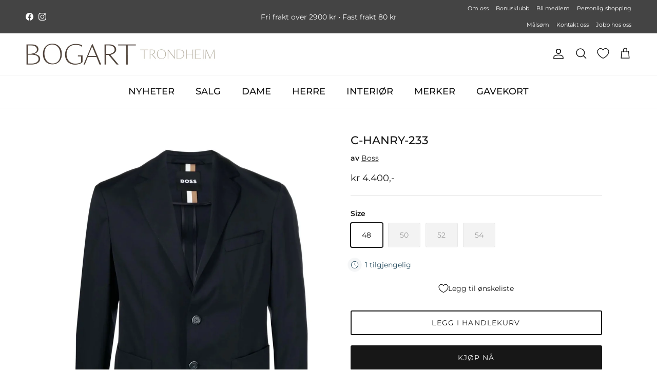

--- FILE ---
content_type: text/html; charset=utf-8
request_url: https://bogartcosmo.no/products/9793017-c-hanry-233
body_size: 29342
content:
<!doctype html>
<html class="no-js" lang="nb" dir="ltr">
<head><meta charset="utf-8">
<meta name="viewport" content="width=device-width,initial-scale=1">
<title>C-Hanry-233 &ndash; Bogart</title><link rel="canonical" href="https://bogartcosmo.no/products/9793017-c-hanry-233"><link rel="icon" href="//bogartcosmo.no/cdn/shop/files/B_favicon.png?crop=center&height=48&v=1763029999&width=48" type="image/png">
  <link rel="apple-touch-icon" href="//bogartcosmo.no/cdn/shop/files/B_favicon.png?crop=center&height=180&v=1763029999&width=180"><meta name="description" content="Enkeltspent blazer med hakkeslag fra Boss. C-Hanry-233 har knappefeste foran, lange ermer, mansjetter med knapper, brystlomme, to lapplommer foran, Engelske ventiler bak og rett fald. Polyester 55 %, Virgin Wool 43 %, Elastan 2 %"><meta property="og:site_name" content="Bogart">
<meta property="og:url" content="https://bogartcosmo.no/products/9793017-c-hanry-233">
<meta property="og:title" content="C-Hanry-233">
<meta property="og:type" content="product">
<meta property="og:description" content="Enkeltspent blazer med hakkeslag fra Boss. C-Hanry-233 har knappefeste foran, lange ermer, mansjetter med knapper, brystlomme, to lapplommer foran, Engelske ventiler bak og rett fald. Polyester 55 %, Virgin Wool 43 %, Elastan 2 %"><meta property="og:image" content="http://bogartcosmo.no/cdn/shop/products/352a4047-a882-4a45-8a17-7002e066bc0f.jpg?crop=center&height=1200&v=1709284391&width=1200">
  <meta property="og:image:secure_url" content="https://bogartcosmo.no/cdn/shop/products/352a4047-a882-4a45-8a17-7002e066bc0f.jpg?crop=center&height=1200&v=1709284391&width=1200">
  <meta property="og:image:width" content="1200">
  <meta property="og:image:height" content="1500"><meta property="og:price:amount" content="4.400">
  <meta property="og:price:currency" content="NOK"><meta name="twitter:card" content="summary_large_image">
<meta name="twitter:title" content="C-Hanry-233">
<meta name="twitter:description" content="Enkeltspent blazer med hakkeslag fra Boss. C-Hanry-233 har knappefeste foran, lange ermer, mansjetter med knapper, brystlomme, to lapplommer foran, Engelske ventiler bak og rett fald. Polyester 55 %, Virgin Wool 43 %, Elastan 2 %">
<style>@font-face {
  font-family: Montserrat;
  font-weight: 400;
  font-style: normal;
  font-display: fallback;
  src: url("//bogartcosmo.no/cdn/fonts/montserrat/montserrat_n4.81949fa0ac9fd2021e16436151e8eaa539321637.woff2") format("woff2"),
       url("//bogartcosmo.no/cdn/fonts/montserrat/montserrat_n4.a6c632ca7b62da89c3594789ba828388aac693fe.woff") format("woff");
}
@font-face {
  font-family: Montserrat;
  font-weight: 700;
  font-style: normal;
  font-display: fallback;
  src: url("//bogartcosmo.no/cdn/fonts/montserrat/montserrat_n7.3c434e22befd5c18a6b4afadb1e3d77c128c7939.woff2") format("woff2"),
       url("//bogartcosmo.no/cdn/fonts/montserrat/montserrat_n7.5d9fa6e2cae713c8fb539a9876489d86207fe957.woff") format("woff");
}
@font-face {
  font-family: Montserrat;
  font-weight: 500;
  font-style: normal;
  font-display: fallback;
  src: url("//bogartcosmo.no/cdn/fonts/montserrat/montserrat_n5.07ef3781d9c78c8b93c98419da7ad4fbeebb6635.woff2") format("woff2"),
       url("//bogartcosmo.no/cdn/fonts/montserrat/montserrat_n5.adf9b4bd8b0e4f55a0b203cdd84512667e0d5e4d.woff") format("woff");
}
@font-face {
  font-family: Montserrat;
  font-weight: 400;
  font-style: italic;
  font-display: fallback;
  src: url("//bogartcosmo.no/cdn/fonts/montserrat/montserrat_i4.5a4ea298b4789e064f62a29aafc18d41f09ae59b.woff2") format("woff2"),
       url("//bogartcosmo.no/cdn/fonts/montserrat/montserrat_i4.072b5869c5e0ed5b9d2021e4c2af132e16681ad2.woff") format("woff");
}
@font-face {
  font-family: Montserrat;
  font-weight: 700;
  font-style: italic;
  font-display: fallback;
  src: url("//bogartcosmo.no/cdn/fonts/montserrat/montserrat_i7.a0d4a463df4f146567d871890ffb3c80408e7732.woff2") format("woff2"),
       url("//bogartcosmo.no/cdn/fonts/montserrat/montserrat_i7.f6ec9f2a0681acc6f8152c40921d2a4d2e1a2c78.woff") format("woff");
}
@font-face {
  font-family: Montserrat;
  font-weight: 500;
  font-style: normal;
  font-display: fallback;
  src: url("//bogartcosmo.no/cdn/fonts/montserrat/montserrat_n5.07ef3781d9c78c8b93c98419da7ad4fbeebb6635.woff2") format("woff2"),
       url("//bogartcosmo.no/cdn/fonts/montserrat/montserrat_n5.adf9b4bd8b0e4f55a0b203cdd84512667e0d5e4d.woff") format("woff");
}
@font-face {
  font-family: Montserrat;
  font-weight: 400;
  font-style: normal;
  font-display: fallback;
  src: url("//bogartcosmo.no/cdn/fonts/montserrat/montserrat_n4.81949fa0ac9fd2021e16436151e8eaa539321637.woff2") format("woff2"),
       url("//bogartcosmo.no/cdn/fonts/montserrat/montserrat_n4.a6c632ca7b62da89c3594789ba828388aac693fe.woff") format("woff");
}
@font-face {
  font-family: Montserrat;
  font-weight: 500;
  font-style: normal;
  font-display: fallback;
  src: url("//bogartcosmo.no/cdn/fonts/montserrat/montserrat_n5.07ef3781d9c78c8b93c98419da7ad4fbeebb6635.woff2") format("woff2"),
       url("//bogartcosmo.no/cdn/fonts/montserrat/montserrat_n5.adf9b4bd8b0e4f55a0b203cdd84512667e0d5e4d.woff") format("woff");
}
@font-face {
  font-family: Montserrat;
  font-weight: 600;
  font-style: normal;
  font-display: fallback;
  src: url("//bogartcosmo.no/cdn/fonts/montserrat/montserrat_n6.1326b3e84230700ef15b3a29fb520639977513e0.woff2") format("woff2"),
       url("//bogartcosmo.no/cdn/fonts/montserrat/montserrat_n6.652f051080eb14192330daceed8cd53dfdc5ead9.woff") format("woff");
}
:root {
  --page-container-width:          1600px;
  --reading-container-width:       720px;
  --divider-opacity:               0.14;
  --gutter-large:                  30px;
  --gutter-desktop:                20px;
  --gutter-mobile:                 16px;
  --section-padding:               50px;
  --larger-section-padding:        80px;
  --larger-section-padding-mobile: 60px;
  --largest-section-padding:       110px;
  --aos-animate-duration:          0.6s;

  --base-font-family:              Montserrat, sans-serif;
  --base-font-weight:              400;
  --base-font-style:               normal;
  --heading-font-family:           Montserrat, sans-serif;
  --heading-font-weight:           500;
  --heading-font-style:            normal;
  --logo-font-family:              Montserrat, sans-serif;
  --logo-font-weight:              400;
  --logo-font-style:               normal;
  --nav-font-family:               Montserrat, sans-serif;
  --nav-font-weight:               500;
  --nav-font-style:                normal;

  --base-text-size:14px;
  --base-line-height:              1.6;
  --input-text-size:16px;
  --smaller-text-size-1:11px;
  --smaller-text-size-2:14px;
  --smaller-text-size-3:11px;
  --smaller-text-size-4:10px;
  --larger-text-size:22px;
  --super-large-text-size:39px;
  --super-large-mobile-text-size:18px;
  --larger-mobile-text-size:18px;
  --logo-text-size:20px;--btn-letter-spacing: 0.08em;
    --btn-text-transform: uppercase;
    --button-text-size: 12px;
    --quickbuy-button-text-size: 12;
    --small-feature-link-font-size: 0.75em;
    --input-btn-padding-top:             1.2em;
    --input-btn-padding-bottom:          1.2em;--heading-text-transform:uppercase;
  --nav-text-size:                      18px;
  --mobile-menu-font-weight:            600;

  --body-bg-color:                      255 255 255;
  --bg-color:                           255 255 255;
  --body-text-color:                    23 23 23;
  --text-color:                         23 23 23;

  --header-text-col:                    #171717;--header-text-hover-col:             var(--main-nav-link-hover-col);--header-bg-col:                     #ffffff;
  --heading-color:                     23 23 23;
  --body-heading-color:                23 23 23;
  --heading-divider-col:               #efefef;

  --logo-col:                          #171717;
  --main-nav-bg:                       #ffffff;
  --main-nav-link-col:                 #171717;
  --main-nav-link-hover-col:           #171717;
  --main-nav-link-featured-col:        #294e60;

  --link-color:                        23 23 23;
  --body-link-color:                   23 23 23;

  --btn-bg-color:                        23 23 23;
  --btn-bg-hover-color:                  102 102 102;
  --btn-border-color:                    23 23 23;
  --btn-border-hover-color:              102 102 102;
  --btn-text-color:                      255 255 255;
  --btn-text-hover-color:                255 255 255;--btn-alt-bg-color:                    255 255 255;
  --btn-alt-text-color:                  23 23 23;
  --btn-alt-border-color:                23 23 23;
  --btn-alt-border-hover-color:          23 23 23;--btn-ter-bg-color:                    235 235 235;
  --btn-ter-text-color:                  0 0 0;
  --btn-ter-bg-hover-color:              23 23 23;
  --btn-ter-text-hover-color:            255 255 255;--btn-border-radius: 3px;--color-scheme-default:                             #ffffff;
  --color-scheme-default-color:                       255 255 255;
  --color-scheme-default-text-color:                  23 23 23;
  --color-scheme-default-head-color:                  23 23 23;
  --color-scheme-default-link-color:                  23 23 23;
  --color-scheme-default-btn-text-color:              255 255 255;
  --color-scheme-default-btn-text-hover-color:        255 255 255;
  --color-scheme-default-btn-bg-color:                23 23 23;
  --color-scheme-default-btn-bg-hover-color:          102 102 102;
  --color-scheme-default-btn-border-color:            23 23 23;
  --color-scheme-default-btn-border-hover-color:      102 102 102;
  --color-scheme-default-btn-alt-text-color:          23 23 23;
  --color-scheme-default-btn-alt-bg-color:            255 255 255;
  --color-scheme-default-btn-alt-border-color:        23 23 23;
  --color-scheme-default-btn-alt-border-hover-color:  23 23 23;

  --color-scheme-1:                             #ffffff;
  --color-scheme-1-color:                       255 255 255;
  --color-scheme-1-text-color:                  255 255 255;
  --color-scheme-1-head-color:                  23 23 23;
  --color-scheme-1-link-color:                  23 23 23;
  --color-scheme-1-btn-text-color:              255 255 255;
  --color-scheme-1-btn-text-hover-color:        255 255 255;
  --color-scheme-1-btn-bg-color:                23 23 23;
  --color-scheme-1-btn-bg-hover-color:          102 102 102;
  --color-scheme-1-btn-border-color:            23 23 23;
  --color-scheme-1-btn-border-hover-color:      102 102 102;
  --color-scheme-1-btn-alt-text-color:          23 23 23;
  --color-scheme-1-btn-alt-bg-color:            255 255 255;
  --color-scheme-1-btn-alt-border-color:        23 23 23;
  --color-scheme-1-btn-alt-border-hover-color:  23 23 23;

  --color-scheme-2:                             #efefef;
  --color-scheme-2-color:                       239 239 239;
  --color-scheme-2-text-color:                  68 68 68;
  --color-scheme-2-head-color:                  23 23 23;
  --color-scheme-2-link-color:                  23 23 23;
  --color-scheme-2-btn-text-color:              255 255 255;
  --color-scheme-2-btn-text-hover-color:        255 255 255;
  --color-scheme-2-btn-bg-color:                23 23 23;
  --color-scheme-2-btn-bg-hover-color:          102 102 102;
  --color-scheme-2-btn-border-color:            23 23 23;
  --color-scheme-2-btn-border-hover-color:      102 102 102;
  --color-scheme-2-btn-alt-text-color:          23 23 23;
  --color-scheme-2-btn-alt-bg-color:            255 255 255;
  --color-scheme-2-btn-alt-border-color:        23 23 23;
  --color-scheme-2-btn-alt-border-hover-color:  23 23 23;

  /* Shop Pay payment terms */
  --payment-terms-background-color:    #ffffff;--quickbuy-bg: 255 255 255;--body-input-background-color:       rgb(var(--body-bg-color));
  --input-background-color:            rgb(var(--body-bg-color));
  --body-input-text-color:             var(--body-text-color);
  --input-text-color:                  var(--body-text-color);
  --body-input-border-color:           rgb(197, 197, 197);
  --input-border-color:                rgb(197, 197, 197);
  --input-border-color-hover:          rgb(127, 127, 127);
  --input-border-color-active:         rgb(23, 23, 23);

  --swatch-cross-svg:                  url("data:image/svg+xml,%3Csvg xmlns='http://www.w3.org/2000/svg' width='240' height='240' viewBox='0 0 24 24' fill='none' stroke='rgb(197, 197, 197)' stroke-width='0.09' preserveAspectRatio='none' %3E%3Cline x1='24' y1='0' x2='0' y2='24'%3E%3C/line%3E%3C/svg%3E");
  --swatch-cross-hover:                url("data:image/svg+xml,%3Csvg xmlns='http://www.w3.org/2000/svg' width='240' height='240' viewBox='0 0 24 24' fill='none' stroke='rgb(127, 127, 127)' stroke-width='0.09' preserveAspectRatio='none' %3E%3Cline x1='24' y1='0' x2='0' y2='24'%3E%3C/line%3E%3C/svg%3E");
  --swatch-cross-active:               url("data:image/svg+xml,%3Csvg xmlns='http://www.w3.org/2000/svg' width='240' height='240' viewBox='0 0 24 24' fill='none' stroke='rgb(23, 23, 23)' stroke-width='0.09' preserveAspectRatio='none' %3E%3Cline x1='24' y1='0' x2='0' y2='24'%3E%3C/line%3E%3C/svg%3E");

  --footer-divider-col:                #efefef;
  --footer-text-col:                   23 23 23;
  --footer-heading-col:                23 23 23;
  --footer-bg:                         #ffffff;--product-label-overlay-justify: flex-start;--product-label-overlay-align: flex-end;--product-label-overlay-reduction-text:   #ffffff;
  --product-label-overlay-reduction-bg:     #ff8a00;
  --product-label-overlay-stock-text:       #ffffff;
  --product-label-overlay-stock-bg:         #d1c4bb;
  --product-label-overlay-new-text:         #ffffff;
  --product-label-overlay-new-bg:           #d1c4bb;
  --product-label-overlay-meta-text:        #ffffff;
  --product-label-overlay-meta-bg:          #d1c4bb;
  --product-label-sale-text:                #c20000;
  --product-label-sold-text:                #171717;
  --product-label-preorder-text:            #3ea36a;

  --product-block-crop-align:               center;

  
  --product-block-price-align:              flex-start;
  --product-block-price-item-margin-start:  initial;
  --product-block-price-item-margin-end:    .5rem;
  

  --collection-block-image-position:   center center;

  --swatch-picker-image-size:          40px;
  --swatch-crop-align:                 center center;

  --image-overlay-text-color:          255 255 255;--image-overlay-bg:                  rgba(0, 0, 0, 0.1);
  --image-overlay-shadow-start:        rgb(0 0 0 / 0.15);
  --image-overlay-box-opacity:         0.9;.image-overlay--bg-box .text-overlay .text-overlay__text {
      --image-overlay-box-bg: 255 255 255;
      --heading-color: var(--body-heading-color);
      --text-color: var(--body-text-color);
      --link-color: var(--body-link-color);
    }--product-inventory-ok-box-color:            #ffffff;
  --product-inventory-ok-text-color:           #9cabb2;
  --product-inventory-ok-icon-box-fill-color:  #fff;
  --product-inventory-low-box-color:           #d1c4bb;
  --product-inventory-low-text-color:          #294e60;
  --product-inventory-low-icon-box-fill-color: #fff;
  --product-inventory-low-text-color-channels: 156, 171, 178;
  --product-inventory-ok-text-color-channels:  41, 78, 96;

  --rating-star-color: 209 196 187;
}::selection {
    background: rgb(var(--body-heading-color));
    color: rgb(var(--body-bg-color));
  }
  ::-moz-selection {
    background: rgb(var(--body-heading-color));
    color: rgb(var(--body-bg-color));
  }.use-color-scheme--default {
  --product-label-sale-text:           #c20000;
  --product-label-sold-text:           #171717;
  --product-label-preorder-text:       #3ea36a;
  --input-background-color:            rgb(var(--body-bg-color));
  --input-text-color:                  var(--body-input-text-color);
  --input-border-color:                rgb(197, 197, 197);
  --input-border-color-hover:          rgb(127, 127, 127);
  --input-border-color-active:         rgb(23, 23, 23);
}</style>

  <link href="//bogartcosmo.no/cdn/shop/t/15/assets/main.css?v=173936390320781689141708359690" rel="stylesheet" type="text/css" media="all" />
  <link href="//bogartcosmo.no/cdn/shop/t/15/assets/custom-style.css?v=177055922428772493831715173943" rel="stylesheet" type="text/css" media="all" />

  <script src="https://code.jquery.com/jquery-3.7.1.min.js" integrity="sha256-/JqT3SQfawRcv/BIHPThkBvs0OEvtFFmqPF/lYI/Cxo=" crossorigin="anonymous"></script><link rel="preload" as="font" href="//bogartcosmo.no/cdn/fonts/montserrat/montserrat_n4.81949fa0ac9fd2021e16436151e8eaa539321637.woff2" type="font/woff2" crossorigin><link rel="preload" as="font" href="//bogartcosmo.no/cdn/fonts/montserrat/montserrat_n5.07ef3781d9c78c8b93c98419da7ad4fbeebb6635.woff2" type="font/woff2" crossorigin><script>
    document.documentElement.className = document.documentElement.className.replace('no-js', 'js');

    window.theme = {
      info: {
        name: 'Symmetry',
        version: '7.1.2'
      },
      device: {
        hasTouch: window.matchMedia('(any-pointer: coarse)').matches,
        hasHover: window.matchMedia('(hover: hover)').matches
      },
      mediaQueries: {
        md: '(min-width: 768px)',
        productMediaCarouselBreak: '(min-width: 1041px)'
      },
      routes: {
        base: 'https://bogartcosmo.no',
        cart: '/cart',
        cartAdd: '/cart/add.js',
        cartUpdate: '/cart/update.js',
        predictiveSearch: '/search/suggest'
      },
      strings: {
        cartTermsConfirmation: "Du må godta vilkårene og betingelsene før du fortsetter. ",
        cartItemsQuantityError: "Du kan bare legge til [QUANTITY] av dette produktet til din handlevogn.",
        generalSearchViewAll: "Se alle søke resultater",
        noStock: "Utsolgt",
        noVariant: "Utilgjengelig",
        productsProductChooseA: "Velg en",
        generalSearchPages: "Sider",
        generalSearchNoResultsWithoutTerms: "Ingen resultater funnet",
        shippingCalculator: {
          singleRate: "Det er én fraktpris tilgjengelig for",
          multipleRates: "Fraktpriser tilgjengelig fra ",
          noRates: "Vi sender dessverre ikke til denne destinasjonen"
        }
      },
      settings: {
        moneyWithCurrencyFormat: "NOK {{ amount_no_decimals_with_comma_separator }},-",
        cartType: "drawer",
        afterAddToCart: "drawer",
        quickbuyStyle: "button",
        externalLinksNewTab: true,
        internalLinksSmoothScroll: true
      }
    }

    theme.inlineNavigationCheck = function() {
      var pageHeader = document.querySelector('.pageheader'),
          inlineNavContainer = pageHeader.querySelector('.logo-area__left__inner'),
          inlineNav = inlineNavContainer.querySelector('.navigation--left');
      if (inlineNav && getComputedStyle(inlineNav).display != 'none') {
        var inlineMenuCentered = document.querySelector('.pageheader--layout-inline-menu-center'),
            logoContainer = document.querySelector('.logo-area__middle__inner');
        if(inlineMenuCentered) {
          var rightWidth = document.querySelector('.logo-area__right__inner').clientWidth,
              middleWidth = logoContainer.clientWidth,
              logoArea = document.querySelector('.logo-area'),
              computedLogoAreaStyle = getComputedStyle(logoArea),
              logoAreaInnerWidth = logoArea.clientWidth - Math.ceil(parseFloat(computedLogoAreaStyle.paddingLeft)) - Math.ceil(parseFloat(computedLogoAreaStyle.paddingRight)),
              availableNavWidth = logoAreaInnerWidth - Math.max(rightWidth, middleWidth) * 2 - 40;
          inlineNavContainer.style.maxWidth = availableNavWidth + 'px';
        }

        var firstInlineNavLink = inlineNav.querySelector('.navigation__item:first-child'),
            lastInlineNavLink = inlineNav.querySelector('.navigation__item:last-child');
        if (lastInlineNavLink) {
          var inlineNavWidth = null;
          if(document.querySelector('html[dir=rtl]')) {
            inlineNavWidth = firstInlineNavLink.offsetLeft - lastInlineNavLink.offsetLeft + firstInlineNavLink.offsetWidth;
          } else {
            inlineNavWidth = lastInlineNavLink.offsetLeft - firstInlineNavLink.offsetLeft + lastInlineNavLink.offsetWidth;
          }
          if (inlineNavContainer.offsetWidth >= inlineNavWidth) {
            pageHeader.classList.add('pageheader--layout-inline-permitted');
            var tallLogo = logoContainer.clientHeight > lastInlineNavLink.clientHeight + 20;
            if (tallLogo) {
              inlineNav.classList.add('navigation--tight-underline');
            } else {
              inlineNav.classList.remove('navigation--tight-underline');
            }
          } else {
            pageHeader.classList.remove('pageheader--layout-inline-permitted');
          }
        }
      }
    };

    theme.setInitialHeaderHeightProperty = () => {
      const section = document.querySelector('.section-header');
      if (section) {
        document.documentElement.style.setProperty('--theme-header-height', Math.ceil(section.clientHeight) + 'px');
      }
    };
  </script>

  <script src="//bogartcosmo.no/cdn/shop/t/15/assets/main.js?v=156200138742015754431708076198" defer></script>

  <script>window.performance && window.performance.mark && window.performance.mark('shopify.content_for_header.start');</script><meta name="google-site-verification" content="ITyHjWREIIuFviBeQuuvIKaP8eskPi6feHsMaa42buY">
<meta name="facebook-domain-verification" content="l8azkhz40zvxv12uvim7we6su5mkj7">
<meta id="shopify-digital-wallet" name="shopify-digital-wallet" content="/84127744282/digital_wallets/dialog">
<link rel="alternate" type="application/json+oembed" href="https://bogartcosmo.no/products/9793017-c-hanry-233.oembed">
<script async="async" src="/checkouts/internal/preloads.js?locale=nb-NO"></script>
<script id="shopify-features" type="application/json">{"accessToken":"ffd3783ff30936d8e2bf93d2852bb8aa","betas":["rich-media-storefront-analytics"],"domain":"bogartcosmo.no","predictiveSearch":true,"shopId":84127744282,"locale":"nb"}</script>
<script>var Shopify = Shopify || {};
Shopify.shop = "bogart-as-cosmo.myshopify.com";
Shopify.locale = "nb";
Shopify.currency = {"active":"NOK","rate":"1.0"};
Shopify.country = "NO";
Shopify.theme = {"name":"Bogart.Cosmo - LIVE - Symmetry 7.1.2","id":165669077274,"schema_name":"Symmetry","schema_version":"7.1.2","theme_store_id":568,"role":"main"};
Shopify.theme.handle = "null";
Shopify.theme.style = {"id":null,"handle":null};
Shopify.cdnHost = "bogartcosmo.no/cdn";
Shopify.routes = Shopify.routes || {};
Shopify.routes.root = "/";</script>
<script type="module">!function(o){(o.Shopify=o.Shopify||{}).modules=!0}(window);</script>
<script>!function(o){function n(){var o=[];function n(){o.push(Array.prototype.slice.apply(arguments))}return n.q=o,n}var t=o.Shopify=o.Shopify||{};t.loadFeatures=n(),t.autoloadFeatures=n()}(window);</script>
<script id="shop-js-analytics" type="application/json">{"pageType":"product"}</script>
<script defer="defer" async type="module" src="//bogartcosmo.no/cdn/shopifycloud/shop-js/modules/v2/client.init-shop-cart-sync_40y2_k-7.nb.esm.js"></script>
<script defer="defer" async type="module" src="//bogartcosmo.no/cdn/shopifycloud/shop-js/modules/v2/chunk.common_W2nX-Q13.esm.js"></script>
<script type="module">
  await import("//bogartcosmo.no/cdn/shopifycloud/shop-js/modules/v2/client.init-shop-cart-sync_40y2_k-7.nb.esm.js");
await import("//bogartcosmo.no/cdn/shopifycloud/shop-js/modules/v2/chunk.common_W2nX-Q13.esm.js");

  window.Shopify.SignInWithShop?.initShopCartSync?.({"fedCMEnabled":true,"windoidEnabled":true});

</script>
<script>(function() {
  var isLoaded = false;
  function asyncLoad() {
    if (isLoaded) return;
    isLoaded = true;
    var urls = ["https:\/\/bogartcosmo.shopify.loyall.no\/js\/new-widget.js?shop=bogart-as-cosmo.myshopify.com"];
    for (var i = 0; i < urls.length; i++) {
      var s = document.createElement('script');
      s.type = 'text/javascript';
      s.async = true;
      s.src = urls[i];
      var x = document.getElementsByTagName('script')[0];
      x.parentNode.insertBefore(s, x);
    }
  };
  if(window.attachEvent) {
    window.attachEvent('onload', asyncLoad);
  } else {
    window.addEventListener('load', asyncLoad, false);
  }
})();</script>
<script id="__st">var __st={"a":84127744282,"offset":3600,"reqid":"2727da6f-117e-4326-83d9-ad1eebddb076-1768530942","pageurl":"bogartcosmo.no\/products\/9793017-c-hanry-233","u":"6a8bf0e0de15","p":"product","rtyp":"product","rid":8992657408282};</script>
<script>window.ShopifyPaypalV4VisibilityTracking = true;</script>
<script id="captcha-bootstrap">!function(){'use strict';const t='contact',e='account',n='new_comment',o=[[t,t],['blogs',n],['comments',n],[t,'customer']],c=[[e,'customer_login'],[e,'guest_login'],[e,'recover_customer_password'],[e,'create_customer']],r=t=>t.map((([t,e])=>`form[action*='/${t}']:not([data-nocaptcha='true']) input[name='form_type'][value='${e}']`)).join(','),a=t=>()=>t?[...document.querySelectorAll(t)].map((t=>t.form)):[];function s(){const t=[...o],e=r(t);return a(e)}const i='password',u='form_key',d=['recaptcha-v3-token','g-recaptcha-response','h-captcha-response',i],f=()=>{try{return window.sessionStorage}catch{return}},m='__shopify_v',_=t=>t.elements[u];function p(t,e,n=!1){try{const o=window.sessionStorage,c=JSON.parse(o.getItem(e)),{data:r}=function(t){const{data:e,action:n}=t;return t[m]||n?{data:e,action:n}:{data:t,action:n}}(c);for(const[e,n]of Object.entries(r))t.elements[e]&&(t.elements[e].value=n);n&&o.removeItem(e)}catch(o){console.error('form repopulation failed',{error:o})}}const l='form_type',E='cptcha';function T(t){t.dataset[E]=!0}const w=window,h=w.document,L='Shopify',v='ce_forms',y='captcha';let A=!1;((t,e)=>{const n=(g='f06e6c50-85a8-45c8-87d0-21a2b65856fe',I='https://cdn.shopify.com/shopifycloud/storefront-forms-hcaptcha/ce_storefront_forms_captcha_hcaptcha.v1.5.2.iife.js',D={infoText:'Beskyttet av hCaptcha',privacyText:'Personvern',termsText:'Vilkår'},(t,e,n)=>{const o=w[L][v],c=o.bindForm;if(c)return c(t,g,e,D).then(n);var r;o.q.push([[t,g,e,D],n]),r=I,A||(h.body.append(Object.assign(h.createElement('script'),{id:'captcha-provider',async:!0,src:r})),A=!0)});var g,I,D;w[L]=w[L]||{},w[L][v]=w[L][v]||{},w[L][v].q=[],w[L][y]=w[L][y]||{},w[L][y].protect=function(t,e){n(t,void 0,e),T(t)},Object.freeze(w[L][y]),function(t,e,n,w,h,L){const[v,y,A,g]=function(t,e,n){const i=e?o:[],u=t?c:[],d=[...i,...u],f=r(d),m=r(i),_=r(d.filter((([t,e])=>n.includes(e))));return[a(f),a(m),a(_),s()]}(w,h,L),I=t=>{const e=t.target;return e instanceof HTMLFormElement?e:e&&e.form},D=t=>v().includes(t);t.addEventListener('submit',(t=>{const e=I(t);if(!e)return;const n=D(e)&&!e.dataset.hcaptchaBound&&!e.dataset.recaptchaBound,o=_(e),c=g().includes(e)&&(!o||!o.value);(n||c)&&t.preventDefault(),c&&!n&&(function(t){try{if(!f())return;!function(t){const e=f();if(!e)return;const n=_(t);if(!n)return;const o=n.value;o&&e.removeItem(o)}(t);const e=Array.from(Array(32),(()=>Math.random().toString(36)[2])).join('');!function(t,e){_(t)||t.append(Object.assign(document.createElement('input'),{type:'hidden',name:u})),t.elements[u].value=e}(t,e),function(t,e){const n=f();if(!n)return;const o=[...t.querySelectorAll(`input[type='${i}']`)].map((({name:t})=>t)),c=[...d,...o],r={};for(const[a,s]of new FormData(t).entries())c.includes(a)||(r[a]=s);n.setItem(e,JSON.stringify({[m]:1,action:t.action,data:r}))}(t,e)}catch(e){console.error('failed to persist form',e)}}(e),e.submit())}));const S=(t,e)=>{t&&!t.dataset[E]&&(n(t,e.some((e=>e===t))),T(t))};for(const o of['focusin','change'])t.addEventListener(o,(t=>{const e=I(t);D(e)&&S(e,y())}));const B=e.get('form_key'),M=e.get(l),P=B&&M;t.addEventListener('DOMContentLoaded',(()=>{const t=y();if(P)for(const e of t)e.elements[l].value===M&&p(e,B);[...new Set([...A(),...v().filter((t=>'true'===t.dataset.shopifyCaptcha))])].forEach((e=>S(e,t)))}))}(h,new URLSearchParams(w.location.search),n,t,e,['guest_login'])})(!0,!0)}();</script>
<script integrity="sha256-4kQ18oKyAcykRKYeNunJcIwy7WH5gtpwJnB7kiuLZ1E=" data-source-attribution="shopify.loadfeatures" defer="defer" src="//bogartcosmo.no/cdn/shopifycloud/storefront/assets/storefront/load_feature-a0a9edcb.js" crossorigin="anonymous"></script>
<script data-source-attribution="shopify.dynamic_checkout.dynamic.init">var Shopify=Shopify||{};Shopify.PaymentButton=Shopify.PaymentButton||{isStorefrontPortableWallets:!0,init:function(){window.Shopify.PaymentButton.init=function(){};var t=document.createElement("script");t.src="https://bogartcosmo.no/cdn/shopifycloud/portable-wallets/latest/portable-wallets.nb.js",t.type="module",document.head.appendChild(t)}};
</script>
<script data-source-attribution="shopify.dynamic_checkout.buyer_consent">
  function portableWalletsHideBuyerConsent(e){var t=document.getElementById("shopify-buyer-consent"),n=document.getElementById("shopify-subscription-policy-button");t&&n&&(t.classList.add("hidden"),t.setAttribute("aria-hidden","true"),n.removeEventListener("click",e))}function portableWalletsShowBuyerConsent(e){var t=document.getElementById("shopify-buyer-consent"),n=document.getElementById("shopify-subscription-policy-button");t&&n&&(t.classList.remove("hidden"),t.removeAttribute("aria-hidden"),n.addEventListener("click",e))}window.Shopify?.PaymentButton&&(window.Shopify.PaymentButton.hideBuyerConsent=portableWalletsHideBuyerConsent,window.Shopify.PaymentButton.showBuyerConsent=portableWalletsShowBuyerConsent);
</script>
<script>
  function portableWalletsCleanup(e){e&&e.src&&console.error("Failed to load portable wallets script "+e.src);var t=document.querySelectorAll("shopify-accelerated-checkout .shopify-payment-button__skeleton, shopify-accelerated-checkout-cart .wallet-cart-button__skeleton"),e=document.getElementById("shopify-buyer-consent");for(let e=0;e<t.length;e++)t[e].remove();e&&e.remove()}function portableWalletsNotLoadedAsModule(e){e instanceof ErrorEvent&&"string"==typeof e.message&&e.message.includes("import.meta")&&"string"==typeof e.filename&&e.filename.includes("portable-wallets")&&(window.removeEventListener("error",portableWalletsNotLoadedAsModule),window.Shopify.PaymentButton.failedToLoad=e,"loading"===document.readyState?document.addEventListener("DOMContentLoaded",window.Shopify.PaymentButton.init):window.Shopify.PaymentButton.init())}window.addEventListener("error",portableWalletsNotLoadedAsModule);
</script>

<script type="module" src="https://bogartcosmo.no/cdn/shopifycloud/portable-wallets/latest/portable-wallets.nb.js" onError="portableWalletsCleanup(this)" crossorigin="anonymous"></script>
<script nomodule>
  document.addEventListener("DOMContentLoaded", portableWalletsCleanup);
</script>

<script id='scb4127' type='text/javascript' async='' src='https://bogartcosmo.no/cdn/shopifycloud/privacy-banner/storefront-banner.js'></script><link id="shopify-accelerated-checkout-styles" rel="stylesheet" media="screen" href="https://bogartcosmo.no/cdn/shopifycloud/portable-wallets/latest/accelerated-checkout-backwards-compat.css" crossorigin="anonymous">
<style id="shopify-accelerated-checkout-cart">
        #shopify-buyer-consent {
  margin-top: 1em;
  display: inline-block;
  width: 100%;
}

#shopify-buyer-consent.hidden {
  display: none;
}

#shopify-subscription-policy-button {
  background: none;
  border: none;
  padding: 0;
  text-decoration: underline;
  font-size: inherit;
  cursor: pointer;
}

#shopify-subscription-policy-button::before {
  box-shadow: none;
}

      </style>
<script id="sections-script" data-sections="related-products" defer="defer" src="//bogartcosmo.no/cdn/shop/t/15/compiled_assets/scripts.js?1240"></script>
<script>window.performance && window.performance.mark && window.performance.mark('shopify.content_for_header.end');</script>
<!-- CC Custom Head Start --><!-- CC Custom Head End --><link href="https://cdn.shopify.com/extensions/019bc237-e6a0-75fa-a84b-a22337af908e/swish-formerly-wishlist-king-218/assets/component-wishlist-button-block.css" rel="stylesheet" type="text/css" media="all">
<script src="https://cdn.shopify.com/extensions/6da6ffdd-cf2b-4a18-80e5-578ff81399ca/klarna-on-site-messaging-33/assets/index.js" type="text/javascript" defer="defer"></script>
<script src="https://cdn.shopify.com/extensions/cfc76123-b24f-4e9a-a1dc-585518796af7/forms-2294/assets/shopify-forms-loader.js" type="text/javascript" defer="defer"></script>
<link href="https://monorail-edge.shopifysvc.com" rel="dns-prefetch">
<script>(function(){if ("sendBeacon" in navigator && "performance" in window) {try {var session_token_from_headers = performance.getEntriesByType('navigation')[0].serverTiming.find(x => x.name == '_s').description;} catch {var session_token_from_headers = undefined;}var session_cookie_matches = document.cookie.match(/_shopify_s=([^;]*)/);var session_token_from_cookie = session_cookie_matches && session_cookie_matches.length === 2 ? session_cookie_matches[1] : "";var session_token = session_token_from_headers || session_token_from_cookie || "";function handle_abandonment_event(e) {var entries = performance.getEntries().filter(function(entry) {return /monorail-edge.shopifysvc.com/.test(entry.name);});if (!window.abandonment_tracked && entries.length === 0) {window.abandonment_tracked = true;var currentMs = Date.now();var navigation_start = performance.timing.navigationStart;var payload = {shop_id: 84127744282,url: window.location.href,navigation_start,duration: currentMs - navigation_start,session_token,page_type: "product"};window.navigator.sendBeacon("https://monorail-edge.shopifysvc.com/v1/produce", JSON.stringify({schema_id: "online_store_buyer_site_abandonment/1.1",payload: payload,metadata: {event_created_at_ms: currentMs,event_sent_at_ms: currentMs}}));}}window.addEventListener('pagehide', handle_abandonment_event);}}());</script>
<script id="web-pixels-manager-setup">(function e(e,d,r,n,o){if(void 0===o&&(o={}),!Boolean(null===(a=null===(i=window.Shopify)||void 0===i?void 0:i.analytics)||void 0===a?void 0:a.replayQueue)){var i,a;window.Shopify=window.Shopify||{};var t=window.Shopify;t.analytics=t.analytics||{};var s=t.analytics;s.replayQueue=[],s.publish=function(e,d,r){return s.replayQueue.push([e,d,r]),!0};try{self.performance.mark("wpm:start")}catch(e){}var l=function(){var e={modern:/Edge?\/(1{2}[4-9]|1[2-9]\d|[2-9]\d{2}|\d{4,})\.\d+(\.\d+|)|Firefox\/(1{2}[4-9]|1[2-9]\d|[2-9]\d{2}|\d{4,})\.\d+(\.\d+|)|Chrom(ium|e)\/(9{2}|\d{3,})\.\d+(\.\d+|)|(Maci|X1{2}).+ Version\/(15\.\d+|(1[6-9]|[2-9]\d|\d{3,})\.\d+)([,.]\d+|)( \(\w+\)|)( Mobile\/\w+|) Safari\/|Chrome.+OPR\/(9{2}|\d{3,})\.\d+\.\d+|(CPU[ +]OS|iPhone[ +]OS|CPU[ +]iPhone|CPU IPhone OS|CPU iPad OS)[ +]+(15[._]\d+|(1[6-9]|[2-9]\d|\d{3,})[._]\d+)([._]\d+|)|Android:?[ /-](13[3-9]|1[4-9]\d|[2-9]\d{2}|\d{4,})(\.\d+|)(\.\d+|)|Android.+Firefox\/(13[5-9]|1[4-9]\d|[2-9]\d{2}|\d{4,})\.\d+(\.\d+|)|Android.+Chrom(ium|e)\/(13[3-9]|1[4-9]\d|[2-9]\d{2}|\d{4,})\.\d+(\.\d+|)|SamsungBrowser\/([2-9]\d|\d{3,})\.\d+/,legacy:/Edge?\/(1[6-9]|[2-9]\d|\d{3,})\.\d+(\.\d+|)|Firefox\/(5[4-9]|[6-9]\d|\d{3,})\.\d+(\.\d+|)|Chrom(ium|e)\/(5[1-9]|[6-9]\d|\d{3,})\.\d+(\.\d+|)([\d.]+$|.*Safari\/(?![\d.]+ Edge\/[\d.]+$))|(Maci|X1{2}).+ Version\/(10\.\d+|(1[1-9]|[2-9]\d|\d{3,})\.\d+)([,.]\d+|)( \(\w+\)|)( Mobile\/\w+|) Safari\/|Chrome.+OPR\/(3[89]|[4-9]\d|\d{3,})\.\d+\.\d+|(CPU[ +]OS|iPhone[ +]OS|CPU[ +]iPhone|CPU IPhone OS|CPU iPad OS)[ +]+(10[._]\d+|(1[1-9]|[2-9]\d|\d{3,})[._]\d+)([._]\d+|)|Android:?[ /-](13[3-9]|1[4-9]\d|[2-9]\d{2}|\d{4,})(\.\d+|)(\.\d+|)|Mobile Safari.+OPR\/([89]\d|\d{3,})\.\d+\.\d+|Android.+Firefox\/(13[5-9]|1[4-9]\d|[2-9]\d{2}|\d{4,})\.\d+(\.\d+|)|Android.+Chrom(ium|e)\/(13[3-9]|1[4-9]\d|[2-9]\d{2}|\d{4,})\.\d+(\.\d+|)|Android.+(UC? ?Browser|UCWEB|U3)[ /]?(15\.([5-9]|\d{2,})|(1[6-9]|[2-9]\d|\d{3,})\.\d+)\.\d+|SamsungBrowser\/(5\.\d+|([6-9]|\d{2,})\.\d+)|Android.+MQ{2}Browser\/(14(\.(9|\d{2,})|)|(1[5-9]|[2-9]\d|\d{3,})(\.\d+|))(\.\d+|)|K[Aa][Ii]OS\/(3\.\d+|([4-9]|\d{2,})\.\d+)(\.\d+|)/},d=e.modern,r=e.legacy,n=navigator.userAgent;return n.match(d)?"modern":n.match(r)?"legacy":"unknown"}(),u="modern"===l?"modern":"legacy",c=(null!=n?n:{modern:"",legacy:""})[u],f=function(e){return[e.baseUrl,"/wpm","/b",e.hashVersion,"modern"===e.buildTarget?"m":"l",".js"].join("")}({baseUrl:d,hashVersion:r,buildTarget:u}),m=function(e){var d=e.version,r=e.bundleTarget,n=e.surface,o=e.pageUrl,i=e.monorailEndpoint;return{emit:function(e){var a=e.status,t=e.errorMsg,s=(new Date).getTime(),l=JSON.stringify({metadata:{event_sent_at_ms:s},events:[{schema_id:"web_pixels_manager_load/3.1",payload:{version:d,bundle_target:r,page_url:o,status:a,surface:n,error_msg:t},metadata:{event_created_at_ms:s}}]});if(!i)return console&&console.warn&&console.warn("[Web Pixels Manager] No Monorail endpoint provided, skipping logging."),!1;try{return self.navigator.sendBeacon.bind(self.navigator)(i,l)}catch(e){}var u=new XMLHttpRequest;try{return u.open("POST",i,!0),u.setRequestHeader("Content-Type","text/plain"),u.send(l),!0}catch(e){return console&&console.warn&&console.warn("[Web Pixels Manager] Got an unhandled error while logging to Monorail."),!1}}}}({version:r,bundleTarget:l,surface:e.surface,pageUrl:self.location.href,monorailEndpoint:e.monorailEndpoint});try{o.browserTarget=l,function(e){var d=e.src,r=e.async,n=void 0===r||r,o=e.onload,i=e.onerror,a=e.sri,t=e.scriptDataAttributes,s=void 0===t?{}:t,l=document.createElement("script"),u=document.querySelector("head"),c=document.querySelector("body");if(l.async=n,l.src=d,a&&(l.integrity=a,l.crossOrigin="anonymous"),s)for(var f in s)if(Object.prototype.hasOwnProperty.call(s,f))try{l.dataset[f]=s[f]}catch(e){}if(o&&l.addEventListener("load",o),i&&l.addEventListener("error",i),u)u.appendChild(l);else{if(!c)throw new Error("Did not find a head or body element to append the script");c.appendChild(l)}}({src:f,async:!0,onload:function(){if(!function(){var e,d;return Boolean(null===(d=null===(e=window.Shopify)||void 0===e?void 0:e.analytics)||void 0===d?void 0:d.initialized)}()){var d=window.webPixelsManager.init(e)||void 0;if(d){var r=window.Shopify.analytics;r.replayQueue.forEach((function(e){var r=e[0],n=e[1],o=e[2];d.publishCustomEvent(r,n,o)})),r.replayQueue=[],r.publish=d.publishCustomEvent,r.visitor=d.visitor,r.initialized=!0}}},onerror:function(){return m.emit({status:"failed",errorMsg:"".concat(f," has failed to load")})},sri:function(e){var d=/^sha384-[A-Za-z0-9+/=]+$/;return"string"==typeof e&&d.test(e)}(c)?c:"",scriptDataAttributes:o}),m.emit({status:"loading"})}catch(e){m.emit({status:"failed",errorMsg:(null==e?void 0:e.message)||"Unknown error"})}}})({shopId: 84127744282,storefrontBaseUrl: "https://bogartcosmo.no",extensionsBaseUrl: "https://extensions.shopifycdn.com/cdn/shopifycloud/web-pixels-manager",monorailEndpoint: "https://monorail-edge.shopifysvc.com/unstable/produce_batch",surface: "storefront-renderer",enabledBetaFlags: ["2dca8a86"],webPixelsConfigList: [{"id":"1046675738","configuration":"{\"config\":\"{\\\"google_tag_ids\\\":[\\\"G-9ZFTBS1ZDX\\\",\\\"GT-WK2T2W8J\\\"],\\\"target_country\\\":\\\"NO\\\",\\\"gtag_events\\\":[{\\\"type\\\":\\\"search\\\",\\\"action_label\\\":\\\"G-9ZFTBS1ZDX\\\"},{\\\"type\\\":\\\"begin_checkout\\\",\\\"action_label\\\":\\\"G-9ZFTBS1ZDX\\\"},{\\\"type\\\":\\\"view_item\\\",\\\"action_label\\\":[\\\"G-9ZFTBS1ZDX\\\",\\\"MC-65HLB6WMVX\\\"]},{\\\"type\\\":\\\"purchase\\\",\\\"action_label\\\":[\\\"G-9ZFTBS1ZDX\\\",\\\"MC-65HLB6WMVX\\\"]},{\\\"type\\\":\\\"page_view\\\",\\\"action_label\\\":[\\\"G-9ZFTBS1ZDX\\\",\\\"MC-65HLB6WMVX\\\"]},{\\\"type\\\":\\\"add_payment_info\\\",\\\"action_label\\\":\\\"G-9ZFTBS1ZDX\\\"},{\\\"type\\\":\\\"add_to_cart\\\",\\\"action_label\\\":\\\"G-9ZFTBS1ZDX\\\"}],\\\"enable_monitoring_mode\\\":false}\"}","eventPayloadVersion":"v1","runtimeContext":"OPEN","scriptVersion":"b2a88bafab3e21179ed38636efcd8a93","type":"APP","apiClientId":1780363,"privacyPurposes":[],"dataSharingAdjustments":{"protectedCustomerApprovalScopes":["read_customer_address","read_customer_email","read_customer_name","read_customer_personal_data","read_customer_phone"]}},{"id":"431292698","configuration":"{\"pixel_id\":\"158789948370742\",\"pixel_type\":\"facebook_pixel\",\"metaapp_system_user_token\":\"-\"}","eventPayloadVersion":"v1","runtimeContext":"OPEN","scriptVersion":"ca16bc87fe92b6042fbaa3acc2fbdaa6","type":"APP","apiClientId":2329312,"privacyPurposes":["ANALYTICS","MARKETING","SALE_OF_DATA"],"dataSharingAdjustments":{"protectedCustomerApprovalScopes":["read_customer_address","read_customer_email","read_customer_name","read_customer_personal_data","read_customer_phone"]}},{"id":"shopify-app-pixel","configuration":"{}","eventPayloadVersion":"v1","runtimeContext":"STRICT","scriptVersion":"0450","apiClientId":"shopify-pixel","type":"APP","privacyPurposes":["ANALYTICS","MARKETING"]},{"id":"shopify-custom-pixel","eventPayloadVersion":"v1","runtimeContext":"LAX","scriptVersion":"0450","apiClientId":"shopify-pixel","type":"CUSTOM","privacyPurposes":["ANALYTICS","MARKETING"]}],isMerchantRequest: false,initData: {"shop":{"name":"Bogart","paymentSettings":{"currencyCode":"NOK"},"myshopifyDomain":"bogart-as-cosmo.myshopify.com","countryCode":"NO","storefrontUrl":"https:\/\/bogartcosmo.no"},"customer":null,"cart":null,"checkout":null,"productVariants":[{"price":{"amount":4400.0,"currencyCode":"NOK"},"product":{"title":"C-Hanry-233","vendor":"Boss","id":"8992657408282","untranslatedTitle":"C-Hanry-233","url":"\/products\/9793017-c-hanry-233","type":"Blazer"},"id":"47948740919578","image":{"src":"\/\/bogartcosmo.no\/cdn\/shop\/products\/352a4047-a882-4a45-8a17-7002e066bc0f.jpg?v=1709284391"},"sku":"097930170808","title":"48","untranslatedTitle":"48"},{"price":{"amount":4400.0,"currencyCode":"NOK"},"product":{"title":"C-Hanry-233","vendor":"Boss","id":"8992657408282","untranslatedTitle":"C-Hanry-233","url":"\/products\/9793017-c-hanry-233","type":"Blazer"},"id":"47948740952346","image":{"src":"\/\/bogartcosmo.no\/cdn\/shop\/products\/352a4047-a882-4a45-8a17-7002e066bc0f.jpg?v=1709284391"},"sku":"097930170810","title":"50","untranslatedTitle":"50"},{"price":{"amount":4400.0,"currencyCode":"NOK"},"product":{"title":"C-Hanry-233","vendor":"Boss","id":"8992657408282","untranslatedTitle":"C-Hanry-233","url":"\/products\/9793017-c-hanry-233","type":"Blazer"},"id":"47948740985114","image":{"src":"\/\/bogartcosmo.no\/cdn\/shop\/products\/352a4047-a882-4a45-8a17-7002e066bc0f.jpg?v=1709284391"},"sku":"097930170812","title":"52","untranslatedTitle":"52"},{"price":{"amount":4400.0,"currencyCode":"NOK"},"product":{"title":"C-Hanry-233","vendor":"Boss","id":"8992657408282","untranslatedTitle":"C-Hanry-233","url":"\/products\/9793017-c-hanry-233","type":"Blazer"},"id":"47948741017882","image":{"src":"\/\/bogartcosmo.no\/cdn\/shop\/products\/352a4047-a882-4a45-8a17-7002e066bc0f.jpg?v=1709284391"},"sku":"097930170814","title":"54","untranslatedTitle":"54"}],"purchasingCompany":null},},"https://bogartcosmo.no/cdn","fcfee988w5aeb613cpc8e4bc33m6693e112",{"modern":"","legacy":""},{"shopId":"84127744282","storefrontBaseUrl":"https:\/\/bogartcosmo.no","extensionBaseUrl":"https:\/\/extensions.shopifycdn.com\/cdn\/shopifycloud\/web-pixels-manager","surface":"storefront-renderer","enabledBetaFlags":"[\"2dca8a86\"]","isMerchantRequest":"false","hashVersion":"fcfee988w5aeb613cpc8e4bc33m6693e112","publish":"custom","events":"[[\"page_viewed\",{}],[\"product_viewed\",{\"productVariant\":{\"price\":{\"amount\":4400.0,\"currencyCode\":\"NOK\"},\"product\":{\"title\":\"C-Hanry-233\",\"vendor\":\"Boss\",\"id\":\"8992657408282\",\"untranslatedTitle\":\"C-Hanry-233\",\"url\":\"\/products\/9793017-c-hanry-233\",\"type\":\"Blazer\"},\"id\":\"47948740919578\",\"image\":{\"src\":\"\/\/bogartcosmo.no\/cdn\/shop\/products\/352a4047-a882-4a45-8a17-7002e066bc0f.jpg?v=1709284391\"},\"sku\":\"097930170808\",\"title\":\"48\",\"untranslatedTitle\":\"48\"}}]]"});</script><script>
  window.ShopifyAnalytics = window.ShopifyAnalytics || {};
  window.ShopifyAnalytics.meta = window.ShopifyAnalytics.meta || {};
  window.ShopifyAnalytics.meta.currency = 'NOK';
  var meta = {"product":{"id":8992657408282,"gid":"gid:\/\/shopify\/Product\/8992657408282","vendor":"Boss","type":"Blazer","handle":"9793017-c-hanry-233","variants":[{"id":47948740919578,"price":440000,"name":"C-Hanry-233 - 48","public_title":"48","sku":"097930170808"},{"id":47948740952346,"price":440000,"name":"C-Hanry-233 - 50","public_title":"50","sku":"097930170810"},{"id":47948740985114,"price":440000,"name":"C-Hanry-233 - 52","public_title":"52","sku":"097930170812"},{"id":47948741017882,"price":440000,"name":"C-Hanry-233 - 54","public_title":"54","sku":"097930170814"}],"remote":false},"page":{"pageType":"product","resourceType":"product","resourceId":8992657408282,"requestId":"2727da6f-117e-4326-83d9-ad1eebddb076-1768530942"}};
  for (var attr in meta) {
    window.ShopifyAnalytics.meta[attr] = meta[attr];
  }
</script>
<script class="analytics">
  (function () {
    var customDocumentWrite = function(content) {
      var jquery = null;

      if (window.jQuery) {
        jquery = window.jQuery;
      } else if (window.Checkout && window.Checkout.$) {
        jquery = window.Checkout.$;
      }

      if (jquery) {
        jquery('body').append(content);
      }
    };

    var hasLoggedConversion = function(token) {
      if (token) {
        return document.cookie.indexOf('loggedConversion=' + token) !== -1;
      }
      return false;
    }

    var setCookieIfConversion = function(token) {
      if (token) {
        var twoMonthsFromNow = new Date(Date.now());
        twoMonthsFromNow.setMonth(twoMonthsFromNow.getMonth() + 2);

        document.cookie = 'loggedConversion=' + token + '; expires=' + twoMonthsFromNow;
      }
    }

    var trekkie = window.ShopifyAnalytics.lib = window.trekkie = window.trekkie || [];
    if (trekkie.integrations) {
      return;
    }
    trekkie.methods = [
      'identify',
      'page',
      'ready',
      'track',
      'trackForm',
      'trackLink'
    ];
    trekkie.factory = function(method) {
      return function() {
        var args = Array.prototype.slice.call(arguments);
        args.unshift(method);
        trekkie.push(args);
        return trekkie;
      };
    };
    for (var i = 0; i < trekkie.methods.length; i++) {
      var key = trekkie.methods[i];
      trekkie[key] = trekkie.factory(key);
    }
    trekkie.load = function(config) {
      trekkie.config = config || {};
      trekkie.config.initialDocumentCookie = document.cookie;
      var first = document.getElementsByTagName('script')[0];
      var script = document.createElement('script');
      script.type = 'text/javascript';
      script.onerror = function(e) {
        var scriptFallback = document.createElement('script');
        scriptFallback.type = 'text/javascript';
        scriptFallback.onerror = function(error) {
                var Monorail = {
      produce: function produce(monorailDomain, schemaId, payload) {
        var currentMs = new Date().getTime();
        var event = {
          schema_id: schemaId,
          payload: payload,
          metadata: {
            event_created_at_ms: currentMs,
            event_sent_at_ms: currentMs
          }
        };
        return Monorail.sendRequest("https://" + monorailDomain + "/v1/produce", JSON.stringify(event));
      },
      sendRequest: function sendRequest(endpointUrl, payload) {
        // Try the sendBeacon API
        if (window && window.navigator && typeof window.navigator.sendBeacon === 'function' && typeof window.Blob === 'function' && !Monorail.isIos12()) {
          var blobData = new window.Blob([payload], {
            type: 'text/plain'
          });

          if (window.navigator.sendBeacon(endpointUrl, blobData)) {
            return true;
          } // sendBeacon was not successful

        } // XHR beacon

        var xhr = new XMLHttpRequest();

        try {
          xhr.open('POST', endpointUrl);
          xhr.setRequestHeader('Content-Type', 'text/plain');
          xhr.send(payload);
        } catch (e) {
          console.log(e);
        }

        return false;
      },
      isIos12: function isIos12() {
        return window.navigator.userAgent.lastIndexOf('iPhone; CPU iPhone OS 12_') !== -1 || window.navigator.userAgent.lastIndexOf('iPad; CPU OS 12_') !== -1;
      }
    };
    Monorail.produce('monorail-edge.shopifysvc.com',
      'trekkie_storefront_load_errors/1.1',
      {shop_id: 84127744282,
      theme_id: 165669077274,
      app_name: "storefront",
      context_url: window.location.href,
      source_url: "//bogartcosmo.no/cdn/s/trekkie.storefront.cd680fe47e6c39ca5d5df5f0a32d569bc48c0f27.min.js"});

        };
        scriptFallback.async = true;
        scriptFallback.src = '//bogartcosmo.no/cdn/s/trekkie.storefront.cd680fe47e6c39ca5d5df5f0a32d569bc48c0f27.min.js';
        first.parentNode.insertBefore(scriptFallback, first);
      };
      script.async = true;
      script.src = '//bogartcosmo.no/cdn/s/trekkie.storefront.cd680fe47e6c39ca5d5df5f0a32d569bc48c0f27.min.js';
      first.parentNode.insertBefore(script, first);
    };
    trekkie.load(
      {"Trekkie":{"appName":"storefront","development":false,"defaultAttributes":{"shopId":84127744282,"isMerchantRequest":null,"themeId":165669077274,"themeCityHash":"17863595293202073793","contentLanguage":"nb","currency":"NOK","eventMetadataId":"9b3b70a9-ca42-468a-bf1d-2f8a683b1f38"},"isServerSideCookieWritingEnabled":true,"monorailRegion":"shop_domain","enabledBetaFlags":["65f19447"]},"Session Attribution":{},"S2S":{"facebookCapiEnabled":true,"source":"trekkie-storefront-renderer","apiClientId":580111}}
    );

    var loaded = false;
    trekkie.ready(function() {
      if (loaded) return;
      loaded = true;

      window.ShopifyAnalytics.lib = window.trekkie;

      var originalDocumentWrite = document.write;
      document.write = customDocumentWrite;
      try { window.ShopifyAnalytics.merchantGoogleAnalytics.call(this); } catch(error) {};
      document.write = originalDocumentWrite;

      window.ShopifyAnalytics.lib.page(null,{"pageType":"product","resourceType":"product","resourceId":8992657408282,"requestId":"2727da6f-117e-4326-83d9-ad1eebddb076-1768530942","shopifyEmitted":true});

      var match = window.location.pathname.match(/checkouts\/(.+)\/(thank_you|post_purchase)/)
      var token = match? match[1]: undefined;
      if (!hasLoggedConversion(token)) {
        setCookieIfConversion(token);
        window.ShopifyAnalytics.lib.track("Viewed Product",{"currency":"NOK","variantId":47948740919578,"productId":8992657408282,"productGid":"gid:\/\/shopify\/Product\/8992657408282","name":"C-Hanry-233 - 48","price":"4400.00","sku":"097930170808","brand":"Boss","variant":"48","category":"Blazer","nonInteraction":true,"remote":false},undefined,undefined,{"shopifyEmitted":true});
      window.ShopifyAnalytics.lib.track("monorail:\/\/trekkie_storefront_viewed_product\/1.1",{"currency":"NOK","variantId":47948740919578,"productId":8992657408282,"productGid":"gid:\/\/shopify\/Product\/8992657408282","name":"C-Hanry-233 - 48","price":"4400.00","sku":"097930170808","brand":"Boss","variant":"48","category":"Blazer","nonInteraction":true,"remote":false,"referer":"https:\/\/bogartcosmo.no\/products\/9793017-c-hanry-233"});
      }
    });


        var eventsListenerScript = document.createElement('script');
        eventsListenerScript.async = true;
        eventsListenerScript.src = "//bogartcosmo.no/cdn/shopifycloud/storefront/assets/shop_events_listener-3da45d37.js";
        document.getElementsByTagName('head')[0].appendChild(eventsListenerScript);

})();</script>
<script
  defer
  src="https://bogartcosmo.no/cdn/shopifycloud/perf-kit/shopify-perf-kit-3.0.3.min.js"
  data-application="storefront-renderer"
  data-shop-id="84127744282"
  data-render-region="gcp-us-central1"
  data-page-type="product"
  data-theme-instance-id="165669077274"
  data-theme-name="Symmetry"
  data-theme-version="7.1.2"
  data-monorail-region="shop_domain"
  data-resource-timing-sampling-rate="10"
  data-shs="true"
  data-shs-beacon="true"
  data-shs-export-with-fetch="true"
  data-shs-logs-sample-rate="1"
  data-shs-beacon-endpoint="https://bogartcosmo.no/api/collect"
></script>
</head>

<body class="template-product
">

  <a class="skip-link visually-hidden" href="#content">Hopp over innhold</a><!-- BEGIN sections: header-group -->
<div id="shopify-section-sections--22144886472986__announcement-bar" class="shopify-section shopify-section-group-header-group section-announcement-bar">

<announcement-bar id="section-id-sections--22144886472986__announcement-bar" class="announcement-bar announcement-bar--with-announcement" data-cc-animate>
    <style data-shopify>
      #section-id-sections--22144886472986__announcement-bar {
        --bg-color: #444444;
        --heading-color: 255 255 255;
        --text-color: 255 255 255;
        --link-color: 255 255 255;
        --announcement-font-size: 14px;
      }
    </style>

    <div class="container container--no-max">
      <div class="announcement-bar__left desktop-only">
        
<ul class="social inline-flex flex-wrap"><li>
      <a class="social__link flex items-center justify-center" href="https://nb-no.facebook.com/bogartcosmo" target="_blank" rel="noopener" title="Bogart på Facebook"><svg aria-hidden="true" class="icon icon-facebook" viewBox="2 2 16 16" focusable="false" role="presentation"><path fill="currentColor" d="M18 10.049C18 5.603 14.419 2 10 2c-4.419 0-8 3.603-8 8.049C2 14.067 4.925 17.396 8.75 18v-5.624H6.719v-2.328h2.03V8.275c0-2.017 1.195-3.132 3.023-3.132.874 0 1.79.158 1.79.158v1.98h-1.009c-.994 0-1.303.621-1.303 1.258v1.51h2.219l-.355 2.326H11.25V18c3.825-.604 6.75-3.933 6.75-7.951Z"/></svg><span class="visually-hidden">Facebook</span>
      </a>
    </li><li>
      <a class="social__link flex items-center justify-center" href="https://www.instagram.com/bogart.no/" target="_blank" rel="noopener" title="Bogart på Instagram"><svg class="icon" width="48" height="48" viewBox="0 0 48 48" aria-hidden="true" focusable="false" role="presentation"><path d="M24 0c-6.518 0-7.335.028-9.895.144-2.555.117-4.3.523-5.826 1.116-1.578.613-2.917 1.434-4.25 2.768C2.693 5.362 1.872 6.701 1.26 8.28.667 9.806.26 11.55.144 14.105.028 16.665 0 17.482 0 24s.028 7.335.144 9.895c.117 2.555.523 4.3 1.116 5.826.613 1.578 1.434 2.917 2.768 4.25 1.334 1.335 2.673 2.156 4.251 2.77 1.527.592 3.271.998 5.826 1.115 2.56.116 3.377.144 9.895.144s7.335-.028 9.895-.144c2.555-.117 4.3-.523 5.826-1.116 1.578-.613 2.917-1.434 4.25-2.768 1.335-1.334 2.156-2.673 2.77-4.251.592-1.527.998-3.271 1.115-5.826.116-2.56.144-3.377.144-9.895s-.028-7.335-.144-9.895c-.117-2.555-.523-4.3-1.116-5.826-.613-1.578-1.434-2.917-2.768-4.25-1.334-1.335-2.673-2.156-4.251-2.769-1.527-.593-3.271-1-5.826-1.116C31.335.028 30.518 0 24 0Zm0 4.324c6.408 0 7.167.025 9.698.14 2.34.107 3.61.498 4.457.827 1.12.435 1.92.955 2.759 1.795.84.84 1.36 1.64 1.795 2.76.33.845.72 2.116.827 4.456.115 2.53.14 3.29.14 9.698s-.025 7.167-.14 9.698c-.107 2.34-.498 3.61-.827 4.457-.435 1.12-.955 1.92-1.795 2.759-.84.84-1.64 1.36-2.76 1.795-.845.33-2.116.72-4.456.827-2.53.115-3.29.14-9.698.14-6.409 0-7.168-.025-9.698-.14-2.34-.107-3.61-.498-4.457-.827-1.12-.435-1.92-.955-2.759-1.795-.84-.84-1.36-1.64-1.795-2.76-.33-.845-.72-2.116-.827-4.456-.115-2.53-.14-3.29-.14-9.698s.025-7.167.14-9.698c.107-2.34.498-3.61.827-4.457.435-1.12.955-1.92 1.795-2.759.84-.84 1.64-1.36 2.76-1.795.845-.33 2.116-.72 4.456-.827 2.53-.115 3.29-.14 9.698-.14Zm0 7.352c-6.807 0-12.324 5.517-12.324 12.324 0 6.807 5.517 12.324 12.324 12.324 6.807 0 12.324-5.517 12.324-12.324 0-6.807-5.517-12.324-12.324-12.324ZM24 32a8 8 0 1 1 0-16 8 8 0 0 1 0 16Zm15.691-20.811a2.88 2.88 0 1 1-5.76 0 2.88 2.88 0 0 1 5.76 0Z" fill="currentColor" fill-rule="evenodd"/></svg><span class="visually-hidden">Instagram</span>
      </a>
    </li></ul>

      </div>

      <div class="announcement-bar__middle"><div class="announcement-bar__announcements"><div class="announcement" ><div class="announcement__text">
                  Fri frakt over 2900 kr • Fast frakt  80 kr

                  
                </div>
              </div><div class="announcement announcement--inactive" ><div class="announcement__text">
                  10% bonus på alle kjøp!

                  
                </div>
              </div></div>
          <div class="announcement-bar__announcement-controller">
            <button class="announcement-button announcement-button--previous" aria-label="Forrige"><svg width="24" height="24" viewBox="0 0 24 24" fill="none" stroke="currentColor" stroke-width="1.5" stroke-linecap="round" stroke-linejoin="round" class="icon feather feather-chevron-left" aria-hidden="true" focusable="false" role="presentation"><path d="m15 18-6-6 6-6"/></svg></button><button class="announcement-button announcement-button--next" aria-label="Neste"><svg width="24" height="24" viewBox="0 0 24 24" fill="none" stroke="currentColor" stroke-width="1.5" stroke-linecap="round" stroke-linejoin="round" class="icon feather feather-chevron-right" aria-hidden="true" focusable="false" role="presentation"><path d="m9 18 6-6-6-6"/></svg></button>
          </div></div>

      <div class="announcement-bar__right desktop-only">
        
          <span class="inline-menu">
            
              <a class="inline-menu__link announcement-bar__link" href="/pages/om-oss">Om oss</a>
            
              <a class="inline-menu__link announcement-bar__link" href="https://shopify.com/84127744282/account/pages/22b0a884-e358-4166-b028-743f131c00d2?locale=nb&region_country=NO">Bonusklubb</a>
            
              <a class="inline-menu__link announcement-bar__link" href="https://bogartcosmo.no/pages/om-bonusprogram">Bli medlem</a>
            
              <a class="inline-menu__link announcement-bar__link" href="/pages/personlig-shopping">Personlig shopping</a>
            
              <a class="inline-menu__link announcement-bar__link" href="/pages/malsom">Målsøm</a>
            
              <a class="inline-menu__link announcement-bar__link" href="/pages/kontakt-oss">Kontakt oss</a>
            
              <a class="inline-menu__link announcement-bar__link" href="/pages/jobb-hos-oss">Jobb hos oss</a>
            
          </span>
        
        
      </div>
    </div>
  </announcement-bar>
</div><div id="shopify-section-sections--22144886472986__header" class="shopify-section shopify-section-group-header-group section-header"><style data-shopify>
  .logo img {
    width: 370px;
  }
  .logo-area__middle--logo-image {
    max-width: 370px;
  }
  @media (max-width: 767.98px) {
    .logo img {
      width: 200px;
    }
  }.section-header {
    position: -webkit-sticky;
    position: sticky;
  }</style>
<page-header data-section-id="sections--22144886472986__header" data-cc-animate>
  <div id="pageheader" class="pageheader pageheader--layout-inline-menu-center pageheader--sticky">
    <div class="logo-area container container--no-max">
      <div class="logo-area__left">
        <div class="logo-area__left__inner">
          <button class="mobile-nav-toggle" aria-label="Meny" aria-controls="main-nav"><svg width="24" height="24" viewBox="0 0 24 24" fill="none" stroke="currentColor" stroke-width="1.5" stroke-linecap="round" stroke-linejoin="round" class="icon feather feather-menu" aria-hidden="true" focusable="false" role="presentation"><path d="M3 12h18M3 6h18M3 18h18"/></svg></button>
          
            <a class="show-search-link" href="/search" aria-label="Søk">
              <span class="show-search-link__icon"><svg class="icon" width="24" height="24" viewBox="0 0 24 24" aria-hidden="true" focusable="false" role="presentation"><g transform="translate(3 3)" stroke="currentColor" stroke-width="1.5" fill="none" fill-rule="evenodd"><circle cx="7.824" cy="7.824" r="7.824"/><path stroke-linecap="square" d="m13.971 13.971 4.47 4.47"/></g></svg></span>
              <span class="show-search-link__text visually-hidden">Søk</span>
            </a>
          
          
            <div id="proxy-nav" class="navigation navigation--left" role="navigation" aria-label="Hoved">
              <div class="navigation__tier-1-container">
                <ul class="navigation__tier-1">
                  
<li class="navigation__item navigation__item--with-children navigation__item--with-small-menu">
                      <a href="/collections/nyheter" class="navigation__link" aria-haspopup="true" aria-expanded="false" aria-controls="NavigationTier2-1">NYHETER</a>
                    </li>
                  
<li class="navigation__item navigation__item--with-children navigation__item--with-mega-menu">
                      <a href="https://bogartcosmo.no/collections/vintersalg" class="navigation__link" aria-haspopup="true" aria-expanded="false" aria-controls="NavigationTier2-2">SALG</a>
                    </li>
                  
<li class="navigation__item navigation__item--with-children navigation__item--with-mega-menu">
                      <a href="https://bogartcosmo.no/pages/dame" class="navigation__link" aria-haspopup="true" aria-expanded="false" aria-controls="NavigationTier2-3">DAME</a>
                    </li>
                  
<li class="navigation__item navigation__item--with-children navigation__item--with-mega-menu">
                      <a href="https://bogartcosmo.no/pages/herre" class="navigation__link" aria-haspopup="true" aria-expanded="false" aria-controls="NavigationTier2-4">HERRE</a>
                    </li>
                  
<li class="navigation__item">
                      <a href="https://bogartcosmo.no/collections/interior" class="navigation__link" >INTERIØR</a>
                    </li>
                  
<li class="navigation__item">
                      <a href="/pages/merker" class="navigation__link" >MERKER</a>
                    </li>
                  
<li class="navigation__item">
                      <a href="/collections/gavekort" class="navigation__link" >GAVEKORT</a>
                    </li>
                  
                </ul>
              </div>
            </div>
          
        </div>
      </div>

      <div class="logo-area__middle logo-area__middle--logo-image">
        <div class="logo-area__middle__inner">
          <div class="logo"><a class="logo__link" href="/" title="Bogart"><img class="logo__image" src="//bogartcosmo.no/cdn/shop/files/bogart_logo_2025_2.png?v=1762247559&width=740" alt="Bogart" itemprop="logo" width="1292" height="142" loading="eager" /></a></div>
        </div>
      </div>

      <div class="logo-area__right">
        <div class="logo-area__right__inner">
          
            
              <a class="header-account-link" href="https://shopify.com/84127744282/account?locale=nb&region_country=NO" aria-label="Konto">
                <span class="header-account-link__text visually-hidden">Konto</span>
                <span class="header-account-link__icon"><svg class="icon" width="24" height="24" viewBox="0 0 24 24" aria-hidden="true" focusable="false" role="presentation"><g fill="none" fill-rule="evenodd"><path d="M12 2a5 5 0 1 1 0 10 5 5 0 0 1 0-10Zm0 1.429a3.571 3.571 0 1 0 0 7.142 3.571 3.571 0 0 0 0-7.142Z" fill="currentColor"/><path d="M3 18.25c0-2.486 4.542-4 9.028-4 4.486 0 8.972 1.514 8.972 4v3H3v-3Z" stroke="currentColor" stroke-width="1.5"/><circle stroke="currentColor" stroke-width="1.5" cx="12" cy="7" r="4.25"/></g></svg></span>
              </a>
            
          
          
            <a class="show-search-link" href="/search">
              <span class="show-search-link__text visually-hidden">Søk</span>
              <span class="show-search-link__icon"><svg class="icon" width="24" height="24" viewBox="0 0 24 24" aria-hidden="true" focusable="false" role="presentation"><g transform="translate(3 3)" stroke="currentColor" stroke-width="1.5" fill="none" fill-rule="evenodd"><circle cx="7.824" cy="7.824" r="7.824"/><path stroke-linecap="square" d="m13.971 13.971 4.47 4.47"/></g></svg></span>
            </a>
          
          <a href="/cart" class="cart-link">
            <span class="cart-link__label visually-hidden">Handlekurv</span>
            <span class="cart-link__icon"><svg class="icon" width="24" height="24" viewBox="0 0 24 24" aria-hidden="true" focusable="false" role="presentation"><g fill="none" fill-rule="evenodd"><path d="M0 0h24v24H0z"/><path d="M15.321 9.5V5.321a3.321 3.321 0 0 0-6.642 0V9.5" stroke="currentColor" stroke-width="1.5"/><path stroke="currentColor" stroke-width="1.5" d="M5.357 7.705h13.286l1.107 13.563H4.25z"/></g></svg></span>
          </a>
        </div>
      </div>
    </div><script src="//bogartcosmo.no/cdn/shop/t/15/assets/main-search.js?v=41385668864891259371707725345" defer></script>
      <main-search class="main-search "
          data-quick-search="true"
          data-quick-search-meta="false">

        <div class="main-search__container container">
          <button class="main-search__close" aria-label="Lukk"><svg width="24" height="24" viewBox="0 0 24 24" fill="none" stroke="currentColor" stroke-width="1" stroke-linecap="round" stroke-linejoin="round" class="icon feather feather-x" aria-hidden="true" focusable="false" role="presentation"><path d="M18 6 6 18M6 6l12 12"/></svg></button>

          <form class="main-search__form" action="/search" method="get" autocomplete="off">
            <div class="main-search__input-container">
              <input class="main-search__input" type="text" name="q" autocomplete="off" placeholder="Søk i butikken" aria-label="Søk" />
              <button class="main-search__button" type="submit" aria-label="Søk"><svg class="icon" width="24" height="24" viewBox="0 0 24 24" aria-hidden="true" focusable="false" role="presentation"><g transform="translate(3 3)" stroke="currentColor" stroke-width="1.5" fill="none" fill-rule="evenodd"><circle cx="7.824" cy="7.824" r="7.824"/><path stroke-linecap="square" d="m13.971 13.971 4.47 4.47"/></g></svg></button>
            </div><script src="//bogartcosmo.no/cdn/shop/t/15/assets/search-suggestions.js?v=136224079820713396391707725346" defer></script>
              <search-suggestions></search-suggestions></form>

          <div class="main-search__results"></div>

          
        </div>
      </main-search></div>

  <main-navigation id="main-nav" class="desktop-only" data-proxy-nav="proxy-nav">
    <div class="navigation navigation--main" role="navigation" aria-label="Hoved">
      <div class="navigation__tier-1-container">
        <ul class="navigation__tier-1">
  
<li class="navigation__item navigation__item--with-children navigation__item--with-small-menu">
      <a href="/collections/nyheter" class="navigation__link" aria-haspopup="true" aria-expanded="false" aria-controls="NavigationTier2-1">NYHETER</a>

      
        <a class="navigation__children-toggle" href="#" aria-label="Vis lenker"><svg width="24" height="24" viewBox="0 0 24 24" fill="none" stroke="currentColor" stroke-width="1.3" stroke-linecap="round" stroke-linejoin="round" class="icon feather feather-chevron-down" aria-hidden="true" focusable="false" role="presentation"><path d="m6 9 6 6 6-6"/></svg></a>

        <div id="NavigationTier2-1" class="navigation__tier-2-container navigation__child-tier"><div class="container">
              <ul class="navigation__tier-2">
                
                  
                    <li class="navigation__item">
                      <a href="/collections/nyheter/Dame" class="navigation__link" >Dame</a>
                      

                      
                    </li>
                  
                    <li class="navigation__item">
                      <a href="/collections/nyheter/Herre" class="navigation__link" >Herre</a>
                      

                      
                    </li>
                  
                

                
</ul>
            </div></div>
      
    </li>
  
<li class="navigation__item navigation__item--with-children navigation__item--with-mega-menu">
      <a href="https://bogartcosmo.no/collections/vintersalg" class="navigation__link" aria-haspopup="true" aria-expanded="false" aria-controls="NavigationTier2-2">SALG</a>

      
        <a class="navigation__children-toggle" href="#" aria-label="Vis lenker"><svg width="24" height="24" viewBox="0 0 24 24" fill="none" stroke="currentColor" stroke-width="1.3" stroke-linecap="round" stroke-linejoin="round" class="icon feather feather-chevron-down" aria-hidden="true" focusable="false" role="presentation"><path d="m6 9 6 6 6-6"/></svg></a>

        <div id="NavigationTier2-2" class="navigation__tier-2-container navigation__child-tier"><div class="container">
              <ul class="navigation__tier-2 navigation__columns navigation__columns--count-2">
                
                  
                    <li class="navigation__item navigation__item--with-children navigation__column">
                      <a href="https://bogartcosmo.no/collections/vintersalg-dame" class="navigation__link navigation__column-title" aria-haspopup="true" aria-expanded="false">DAME</a>
                      
                        <a class="navigation__children-toggle" href="#" aria-label="Vis lenker"><svg width="24" height="24" viewBox="0 0 24 24" fill="none" stroke="currentColor" stroke-width="1.3" stroke-linecap="round" stroke-linejoin="round" class="icon feather feather-chevron-down" aria-hidden="true" focusable="false" role="presentation"><path d="m6 9 6 6 6-6"/></svg></a>
                      

                      
                        <div class="navigation__tier-3-container navigation__child-tier">
                          <ul class="navigation__tier-3">
                            
                            <li class="navigation__item">
                              <a class="navigation__link" href="https://bogartcosmo.no/collections/vintersalg-dame-30">30%</a>
                            </li>
                            
                            <li class="navigation__item">
                              <a class="navigation__link" href="https://bogartcosmo.no/collections/vintersalg-dame-40">40%</a>
                            </li>
                            
                            <li class="navigation__item">
                              <a class="navigation__link" href="https://bogartcosmo.no/collections/vintersalg-dame-30">50%</a>
                            </li>
                            
                          </ul>
                        </div>
                      
                    </li>
                  
                    <li class="navigation__item navigation__item--with-children navigation__column">
                      <a href="https://bogartcosmo.no/collections/vintersalg-herre" class="navigation__link navigation__column-title" aria-haspopup="true" aria-expanded="false">HERRE</a>
                      
                        <a class="navigation__children-toggle" href="#" aria-label="Vis lenker"><svg width="24" height="24" viewBox="0 0 24 24" fill="none" stroke="currentColor" stroke-width="1.3" stroke-linecap="round" stroke-linejoin="round" class="icon feather feather-chevron-down" aria-hidden="true" focusable="false" role="presentation"><path d="m6 9 6 6 6-6"/></svg></a>
                      

                      
                        <div class="navigation__tier-3-container navigation__child-tier">
                          <ul class="navigation__tier-3">
                            
                            <li class="navigation__item">
                              <a class="navigation__link" href="https://bogartcosmo.no/collections/vintersalg-herre-30">30%</a>
                            </li>
                            
                            <li class="navigation__item">
                              <a class="navigation__link" href="https://bogartcosmo.no/collections/vintersalg-herre-40">40%</a>
                            </li>
                            
                            <li class="navigation__item">
                              <a class="navigation__link" href="https://bogartcosmo.no/collections/vintersalg-herre-30">50%</a>
                            </li>
                            
                          </ul>
                        </div>
                      
                    </li>
                  
                

                
</ul>
            </div></div>
      
    </li>
  
<li class="navigation__item navigation__item--with-children navigation__item--with-mega-menu">
      <a href="https://bogartcosmo.no/pages/dame" class="navigation__link" aria-haspopup="true" aria-expanded="false" aria-controls="NavigationTier2-3">DAME</a>

      
        <a class="navigation__children-toggle" href="#" aria-label="Vis lenker"><svg width="24" height="24" viewBox="0 0 24 24" fill="none" stroke="currentColor" stroke-width="1.3" stroke-linecap="round" stroke-linejoin="round" class="icon feather feather-chevron-down" aria-hidden="true" focusable="false" role="presentation"><path d="m6 9 6 6 6-6"/></svg></a>

        <div id="NavigationTier2-3" class="navigation__tier-2-container navigation__child-tier"><div class="container">
              <ul class="navigation__tier-2 navigation__columns navigation__columns--count-10 navigation__columns--over-5-cols">
                
                  
                    <li class="navigation__item navigation__item--with-children navigation__column">
                      <a href="/collections/yttertoy/Dame" class="navigation__link navigation__column-title" aria-haspopup="true" aria-expanded="false">Yttertøy</a>
                      
                        <a class="navigation__children-toggle" href="#" aria-label="Vis lenker"><svg width="24" height="24" viewBox="0 0 24 24" fill="none" stroke="currentColor" stroke-width="1.3" stroke-linecap="round" stroke-linejoin="round" class="icon feather feather-chevron-down" aria-hidden="true" focusable="false" role="presentation"><path d="m6 9 6 6 6-6"/></svg></a>
                      

                      
                        <div class="navigation__tier-3-container navigation__child-tier">
                          <ul class="navigation__tier-3">
                            
                            <li class="navigation__item">
                              <a class="navigation__link" href="/collections/korte-jakker/Dame">Korte jakker</a>
                            </li>
                            
                            <li class="navigation__item">
                              <a class="navigation__link" href="/collections/lange-jakker/Dame">Lange jakker</a>
                            </li>
                            
                            <li class="navigation__item">
                              <a class="navigation__link" href="/collections/kaper/Dame">Kåper</a>
                            </li>
                            
                            <li class="navigation__item">
                              <a class="navigation__link" href="/collections/trenchcoats/Dame">Trenchcoats</a>
                            </li>
                            
                            <li class="navigation__item">
                              <a class="navigation__link" href="/collections/dun-vinterjakker/Dame">Dun- &amp; vinterjakker</a>
                            </li>
                            
                            <li class="navigation__item">
                              <a class="navigation__link" href="/collections/regnjakker/Dame">Regnjakker</a>
                            </li>
                            
                            <li class="navigation__item">
                              <a class="navigation__link" href="/collections/oilskinn-jakker/dame">Oilskinn-jakker</a>
                            </li>
                            
                            <li class="navigation__item">
                              <a class="navigation__link" href="/collections/blazere/Dame">Blazere</a>
                            </li>
                            
                            <li class="navigation__item">
                              <a class="navigation__link" href="/collections/vester/Dame">Vester</a>
                            </li>
                            
                          </ul>
                        </div>
                      
                    </li>
                  
                    <li class="navigation__item navigation__item--with-children navigation__column">
                      <a href="/collections/kjoler" class="navigation__link navigation__column-title" aria-haspopup="true" aria-expanded="false">Kjoler</a>
                      
                        <a class="navigation__children-toggle" href="#" aria-label="Vis lenker"><svg width="24" height="24" viewBox="0 0 24 24" fill="none" stroke="currentColor" stroke-width="1.3" stroke-linecap="round" stroke-linejoin="round" class="icon feather feather-chevron-down" aria-hidden="true" focusable="false" role="presentation"><path d="m6 9 6 6 6-6"/></svg></a>
                      

                      
                        <div class="navigation__tier-3-container navigation__child-tier">
                          <ul class="navigation__tier-3">
                            
                            <li class="navigation__item">
                              <a class="navigation__link" href="/collections/selskapskjoler-1/Dame">Selskapskjoler</a>
                            </li>
                            
                            <li class="navigation__item">
                              <a class="navigation__link" href="/collections/hverdagskjoler/Dame">Hverdagskjoler</a>
                            </li>
                            
                            <li class="navigation__item">
                              <a class="navigation__link" href="/collections/mini-kjoler-1/dame">Mini Kjoler</a>
                            </li>
                            
                            <li class="navigation__item">
                              <a class="navigation__link" href="/collections/midi-kjoler/Dame">Midi kjoler</a>
                            </li>
                            
                            <li class="navigation__item">
                              <a class="navigation__link" href="/collections/maxi-kjoler/Dame">Maxi kjoler</a>
                            </li>
                            
                          </ul>
                        </div>
                      
                    </li>
                  
                    <li class="navigation__item navigation__item--with-children navigation__column">
                      <a href="/collections/overdeler-dame/Dame" class="navigation__link navigation__column-title" aria-haspopup="true" aria-expanded="false">Overdeler</a>
                      
                        <a class="navigation__children-toggle" href="#" aria-label="Vis lenker"><svg width="24" height="24" viewBox="0 0 24 24" fill="none" stroke="currentColor" stroke-width="1.3" stroke-linecap="round" stroke-linejoin="round" class="icon feather feather-chevron-down" aria-hidden="true" focusable="false" role="presentation"><path d="m6 9 6 6 6-6"/></svg></a>
                      

                      
                        <div class="navigation__tier-3-container navigation__child-tier">
                          <ul class="navigation__tier-3">
                            
                            <li class="navigation__item">
                              <a class="navigation__link" href="/collections/skjorter/Dame">Skjorter </a>
                            </li>
                            
                            <li class="navigation__item">
                              <a class="navigation__link" href="/collections/bluser/Dame">Bluser</a>
                            </li>
                            
                            <li class="navigation__item">
                              <a class="navigation__link" href="/collections/t-skjorter/Dame">T-skjorter</a>
                            </li>
                            
                            <li class="navigation__item">
                              <a class="navigation__link" href="/collections/topper/Dame">Topper</a>
                            </li>
                            
                            <li class="navigation__item">
                              <a class="navigation__link" href="/collections/singletter/Dame">Singletter</a>
                            </li>
                            
                          </ul>
                        </div>
                      
                    </li>
                  
                    <li class="navigation__item navigation__item--with-children navigation__column">
                      <a href="/collections/gensere/Dame" class="navigation__link navigation__column-title" aria-haspopup="true" aria-expanded="false">Gensere</a>
                      
                        <a class="navigation__children-toggle" href="#" aria-label="Vis lenker"><svg width="24" height="24" viewBox="0 0 24 24" fill="none" stroke="currentColor" stroke-width="1.3" stroke-linecap="round" stroke-linejoin="round" class="icon feather feather-chevron-down" aria-hidden="true" focusable="false" role="presentation"><path d="m6 9 6 6 6-6"/></svg></a>
                      

                      
                        <div class="navigation__tier-3-container navigation__child-tier">
                          <ul class="navigation__tier-3">
                            
                            <li class="navigation__item">
                              <a class="navigation__link" href="/collections/gensere/Dame">Gensere</a>
                            </li>
                            
                            <li class="navigation__item">
                              <a class="navigation__link" href="/collections/strikkegensere/Dame">Strikkegensere</a>
                            </li>
                            
                            <li class="navigation__item">
                              <a class="navigation__link" href="/collections/cardigans/Dame">Cardigans</a>
                            </li>
                            
                            <li class="navigation__item">
                              <a class="navigation__link" href="/collections/collage-hettegensere/Dame">Collage- &amp; hettegensere</a>
                            </li>
                            
                          </ul>
                        </div>
                      
                    </li>
                  
                    <li class="navigation__item navigation__item--with-children navigation__column">
                      <a href="/collections/skjort-shorts/Dame" class="navigation__link navigation__column-title" aria-haspopup="true" aria-expanded="false">Skjørt &amp; Shorts</a>
                      
                        <a class="navigation__children-toggle" href="#" aria-label="Vis lenker"><svg width="24" height="24" viewBox="0 0 24 24" fill="none" stroke="currentColor" stroke-width="1.3" stroke-linecap="round" stroke-linejoin="round" class="icon feather feather-chevron-down" aria-hidden="true" focusable="false" role="presentation"><path d="m6 9 6 6 6-6"/></svg></a>
                      

                      
                        <div class="navigation__tier-3-container navigation__child-tier">
                          <ul class="navigation__tier-3">
                            
                            <li class="navigation__item">
                              <a class="navigation__link" href="/collections/skjort/Dame">Skjørt</a>
                            </li>
                            
                            <li class="navigation__item">
                              <a class="navigation__link" href="/collections/shorts/Dame">Shorts</a>
                            </li>
                            
                          </ul>
                        </div>
                      
                    </li>
                  
                    <li class="navigation__item navigation__item--with-children navigation__column">
                      <a href="/collections/bukser/Dame" class="navigation__link navigation__column-title" aria-haspopup="true" aria-expanded="false">Bukser</a>
                      
                        <a class="navigation__children-toggle" href="#" aria-label="Vis lenker"><svg width="24" height="24" viewBox="0 0 24 24" fill="none" stroke="currentColor" stroke-width="1.3" stroke-linecap="round" stroke-linejoin="round" class="icon feather feather-chevron-down" aria-hidden="true" focusable="false" role="presentation"><path d="m6 9 6 6 6-6"/></svg></a>
                      

                      
                        <div class="navigation__tier-3-container navigation__child-tier">
                          <ul class="navigation__tier-3">
                            
                            <li class="navigation__item">
                              <a class="navigation__link" href="/collections/jeans/Dame">Jeans</a>
                            </li>
                            
                            <li class="navigation__item">
                              <a class="navigation__link" href="/collections/penbukser/Dame">Penbukser</a>
                            </li>
                            
                            <li class="navigation__item">
                              <a class="navigation__link" href="/collections/chinos/Dame">Chinos</a>
                            </li>
                            
                          </ul>
                        </div>
                      
                    </li>
                  
                    <li class="navigation__item navigation__item--with-children navigation__column">
                      <a href="/collections/sko-1/Dame" class="navigation__link navigation__column-title" aria-haspopup="true" aria-expanded="false">Sko</a>
                      
                        <a class="navigation__children-toggle" href="#" aria-label="Vis lenker"><svg width="24" height="24" viewBox="0 0 24 24" fill="none" stroke="currentColor" stroke-width="1.3" stroke-linecap="round" stroke-linejoin="round" class="icon feather feather-chevron-down" aria-hidden="true" focusable="false" role="presentation"><path d="m6 9 6 6 6-6"/></svg></a>
                      

                      
                        <div class="navigation__tier-3-container navigation__child-tier">
                          <ul class="navigation__tier-3">
                            
                            <li class="navigation__item">
                              <a class="navigation__link" href="/collections/sneakers-og-fritidssko/Dame">Sneakers</a>
                            </li>
                            
                            <li class="navigation__item">
                              <a class="navigation__link" href="/collections/loafers-ballerina/Dame">Loafers &amp; ballerina</a>
                            </li>
                            
                            <li class="navigation__item">
                              <a class="navigation__link" href="/collections/selskapsko/Dame">Selskapsko</a>
                            </li>
                            
                            <li class="navigation__item">
                              <a class="navigation__link" href="/collections/stovletter-skoletter/Dame">Støvletter &amp; skoletter</a>
                            </li>
                            
                            <li class="navigation__item">
                              <a class="navigation__link" href="/collections/stovler/Dame">Støvler</a>
                            </li>
                            
                            <li class="navigation__item">
                              <a class="navigation__link" href="/collections/vintersko/Dame">Vintersko</a>
                            </li>
                            
                            <li class="navigation__item">
                              <a class="navigation__link" href="/collections/sandaler-flip-flops/Dame">Sandaler &amp; flip-flops</a>
                            </li>
                            
                            <li class="navigation__item">
                              <a class="navigation__link" href="/collections/tofler/Dame">Tøfler</a>
                            </li>
                            
                          </ul>
                        </div>
                      
                    </li>
                  
                    <li class="navigation__item navigation__item--with-children navigation__column">
                      <a href="/collections/tilbehor/Dame" class="navigation__link navigation__column-title" aria-haspopup="true" aria-expanded="false">Tilbehør</a>
                      
                        <a class="navigation__children-toggle" href="#" aria-label="Vis lenker"><svg width="24" height="24" viewBox="0 0 24 24" fill="none" stroke="currentColor" stroke-width="1.3" stroke-linecap="round" stroke-linejoin="round" class="icon feather feather-chevron-down" aria-hidden="true" focusable="false" role="presentation"><path d="m6 9 6 6 6-6"/></svg></a>
                      

                      
                        <div class="navigation__tier-3-container navigation__child-tier">
                          <ul class="navigation__tier-3">
                            
                            <li class="navigation__item">
                              <a class="navigation__link" href="/collections/belter/Dame">Belter</a>
                            </li>
                            
                            <li class="navigation__item">
                              <a class="navigation__link" href="/collections/briller-solbriller">Briller &amp; solbriller</a>
                            </li>
                            
                            <li class="navigation__item">
                              <a class="navigation__link" href="/collections/hodeplagg/Dame">Hodeplagg</a>
                            </li>
                            
                            <li class="navigation__item">
                              <a class="navigation__link" href="/collections/hudpleie">Hudpleie</a>
                            </li>
                            
                            <li class="navigation__item">
                              <a class="navigation__link" href="/collections/harspenne/Dame">Hårtilbehør</a>
                            </li>
                            
                            <li class="navigation__item">
                              <a class="navigation__link" href="/collections/hansker/Dame">Hansker</a>
                            </li>
                            
                            <li class="navigation__item">
                              <a class="navigation__link" href="/collections/parfyme">Parfyme</a>
                            </li>
                            
                            <li class="navigation__item">
                              <a class="navigation__link" href="/collections/skjerf/Dame">Skjerf</a>
                            </li>
                            
                            <li class="navigation__item">
                              <a class="navigation__link" href="/collections/strompebukser/Dame">Strømpebukser</a>
                            </li>
                            
                            <li class="navigation__item">
                              <a class="navigation__link" href="/collections/skopleie">Skopleie</a>
                            </li>
                            
                          </ul>
                        </div>
                      
                    </li>
                  
                    <li class="navigation__item navigation__item--with-children navigation__column">
                      <a href="/collections/smykker" class="navigation__link navigation__column-title" aria-haspopup="true" aria-expanded="false">Smykker</a>
                      
                        <a class="navigation__children-toggle" href="#" aria-label="Vis lenker"><svg width="24" height="24" viewBox="0 0 24 24" fill="none" stroke="currentColor" stroke-width="1.3" stroke-linecap="round" stroke-linejoin="round" class="icon feather feather-chevron-down" aria-hidden="true" focusable="false" role="presentation"><path d="m6 9 6 6 6-6"/></svg></a>
                      

                      
                        <div class="navigation__tier-3-container navigation__child-tier">
                          <ul class="navigation__tier-3">
                            
                            <li class="navigation__item">
                              <a class="navigation__link" href="/collections/oredobber/Dame">Øredobber</a>
                            </li>
                            
                            <li class="navigation__item">
                              <a class="navigation__link" href="/collections/halskjeder/Dame">Halskjeder</a>
                            </li>
                            
                            <li class="navigation__item">
                              <a class="navigation__link" href="/collections/armband/Dame">Armbånd</a>
                            </li>
                            
                            <li class="navigation__item">
                              <a class="navigation__link" href="/collections/ringer/Dame">Ringer</a>
                            </li>
                            
                          </ul>
                        </div>
                      
                    </li>
                  
                    <li class="navigation__item navigation__item--with-children navigation__column">
                      <a href="/collections/vesker/Dame" class="navigation__link navigation__column-title" aria-haspopup="true" aria-expanded="false">Vesker</a>
                      
                        <a class="navigation__children-toggle" href="#" aria-label="Vis lenker"><svg width="24" height="24" viewBox="0 0 24 24" fill="none" stroke="currentColor" stroke-width="1.3" stroke-linecap="round" stroke-linejoin="round" class="icon feather feather-chevron-down" aria-hidden="true" focusable="false" role="presentation"><path d="m6 9 6 6 6-6"/></svg></a>
                      

                      
                        <div class="navigation__tier-3-container navigation__child-tier">
                          <ul class="navigation__tier-3">
                            
                            <li class="navigation__item">
                              <a class="navigation__link" href="/collections/selskapsveske/Dame">Selskapsvesker</a>
                            </li>
                            
                            <li class="navigation__item">
                              <a class="navigation__link" href="/collections/hverdagsvesker-1/Dame">Hverdagsvesker</a>
                            </li>
                            
                            <li class="navigation__item">
                              <a class="navigation__link" href="/collections/bagger">Bagger</a>
                            </li>
                            
                            <li class="navigation__item">
                              <a class="navigation__link" href="/collections/lommeboker-kortholdere/Dame">Lommebøker &amp; kortholdere</a>
                            </li>
                            
                            <li class="navigation__item">
                              <a class="navigation__link" href="/collections/toalettmapper/Dame">Toalettmapper</a>
                            </li>
                            
                          </ul>
                        </div>
                      
                    </li>
                  
                

                
</ul>
            </div></div>
      
    </li>
  
<li class="navigation__item navigation__item--with-children navigation__item--with-mega-menu">
      <a href="https://bogartcosmo.no/pages/herre" class="navigation__link" aria-haspopup="true" aria-expanded="false" aria-controls="NavigationTier2-4">HERRE</a>

      
        <a class="navigation__children-toggle" href="#" aria-label="Vis lenker"><svg width="24" height="24" viewBox="0 0 24 24" fill="none" stroke="currentColor" stroke-width="1.3" stroke-linecap="round" stroke-linejoin="round" class="icon feather feather-chevron-down" aria-hidden="true" focusable="false" role="presentation"><path d="m6 9 6 6 6-6"/></svg></a>

        <div id="NavigationTier2-4" class="navigation__tier-2-container navigation__child-tier"><div class="container">
              <ul class="navigation__tier-2 navigation__columns navigation__columns--count-10 navigation__columns--over-5-cols">
                
                  
                    <li class="navigation__item navigation__item--with-children navigation__column">
                      <a href="/collections/jakke/Herre" class="navigation__link navigation__column-title" aria-haspopup="true" aria-expanded="false">Yttertøy</a>
                      
                        <a class="navigation__children-toggle" href="#" aria-label="Vis lenker"><svg width="24" height="24" viewBox="0 0 24 24" fill="none" stroke="currentColor" stroke-width="1.3" stroke-linecap="round" stroke-linejoin="round" class="icon feather feather-chevron-down" aria-hidden="true" focusable="false" role="presentation"><path d="m6 9 6 6 6-6"/></svg></a>
                      

                      
                        <div class="navigation__tier-3-container navigation__child-tier">
                          <ul class="navigation__tier-3">
                            
                            <li class="navigation__item">
                              <a class="navigation__link" href="/collections/korte-jakker/Herre">Korte jakker</a>
                            </li>
                            
                            <li class="navigation__item">
                              <a class="navigation__link" href="/collections/lange-jakker/Herre">Lange jakker</a>
                            </li>
                            
                            <li class="navigation__item">
                              <a class="navigation__link" href="/collections/frakker/Herre">Frakker</a>
                            </li>
                            
                            <li class="navigation__item">
                              <a class="navigation__link" href="/collections/dun-vinterjakker/Herre">Dun- &amp; vinterjakker</a>
                            </li>
                            
                            <li class="navigation__item">
                              <a class="navigation__link" href="/collections/overshirt/Herre">Overshirt</a>
                            </li>
                            
                            <li class="navigation__item">
                              <a class="navigation__link" href="/collections/regnjakker/Herre">Regnjakker</a>
                            </li>
                            
                            <li class="navigation__item">
                              <a class="navigation__link" href="/collections/trenchcoats/Herre">Trenchcoats</a>
                            </li>
                            
                            <li class="navigation__item">
                              <a class="navigation__link" href="/collections/oilskinn-jakker/Herre">Oilskinn-jakker</a>
                            </li>
                            
                            <li class="navigation__item">
                              <a class="navigation__link" href="/collections/vester/Herre">Vester</a>
                            </li>
                            
                            <li class="navigation__item">
                              <a class="navigation__link" href="/collections/skinnjakker/Herre">Skinnjakker</a>
                            </li>
                            
                          </ul>
                        </div>
                      
                    </li>
                  
                    <li class="navigation__item navigation__item--with-children navigation__column">
                      <a href="/collections/overdeler/Herre" class="navigation__link navigation__column-title" aria-haspopup="true" aria-expanded="false">Overdeler</a>
                      
                        <a class="navigation__children-toggle" href="#" aria-label="Vis lenker"><svg width="24" height="24" viewBox="0 0 24 24" fill="none" stroke="currentColor" stroke-width="1.3" stroke-linecap="round" stroke-linejoin="round" class="icon feather feather-chevron-down" aria-hidden="true" focusable="false" role="presentation"><path d="m6 9 6 6 6-6"/></svg></a>
                      

                      
                        <div class="navigation__tier-3-container navigation__child-tier">
                          <ul class="navigation__tier-3">
                            
                            <li class="navigation__item">
                              <a class="navigation__link" href="/collections/gensere/Herre">Gensere</a>
                            </li>
                            
                            <li class="navigation__item">
                              <a class="navigation__link" href="/collections/strikkegensere/Herre">Strikkegensere</a>
                            </li>
                            
                            <li class="navigation__item">
                              <a class="navigation__link" href="/collections/collage-hettegensere/Herre">Collage-&amp; hettegensere</a>
                            </li>
                            
                            <li class="navigation__item">
                              <a class="navigation__link" href="/collections/cardigans-vester/Herre+vester">Cardigans &amp; vester</a>
                            </li>
                            
                          </ul>
                        </div>
                      
                    </li>
                  
                    <li class="navigation__item navigation__item--with-children navigation__column">
                      <a href="/collections/t-skjorter-pique/Herre" class="navigation__link navigation__column-title" aria-haspopup="true" aria-expanded="false">T-skjorter &amp; piqué</a>
                      
                        <a class="navigation__children-toggle" href="#" aria-label="Vis lenker"><svg width="24" height="24" viewBox="0 0 24 24" fill="none" stroke="currentColor" stroke-width="1.3" stroke-linecap="round" stroke-linejoin="round" class="icon feather feather-chevron-down" aria-hidden="true" focusable="false" role="presentation"><path d="m6 9 6 6 6-6"/></svg></a>
                      

                      
                        <div class="navigation__tier-3-container navigation__child-tier">
                          <ul class="navigation__tier-3">
                            
                            <li class="navigation__item">
                              <a class="navigation__link" href="/collections/t-skjorter/Herre">T-skjorter</a>
                            </li>
                            
                            <li class="navigation__item">
                              <a class="navigation__link" href="/collections/pique-polo/Herre">Piqué &amp; polo</a>
                            </li>
                            
                          </ul>
                        </div>
                      
                    </li>
                  
                    <li class="navigation__item navigation__item--with-children navigation__column">
                      <a href="/collections/skjorter/Herre" class="navigation__link navigation__column-title" aria-haspopup="true" aria-expanded="false">Skjorter</a>
                      
                        <a class="navigation__children-toggle" href="#" aria-label="Vis lenker"><svg width="24" height="24" viewBox="0 0 24 24" fill="none" stroke="currentColor" stroke-width="1.3" stroke-linecap="round" stroke-linejoin="round" class="icon feather feather-chevron-down" aria-hidden="true" focusable="false" role="presentation"><path d="m6 9 6 6 6-6"/></svg></a>
                      

                      
                        <div class="navigation__tier-3-container navigation__child-tier">
                          <ul class="navigation__tier-3">
                            
                            <li class="navigation__item">
                              <a class="navigation__link" href="/collections/penskjorter/Herre">Penskjorter</a>
                            </li>
                            
                            <li class="navigation__item">
                              <a class="navigation__link" href="/collections/fritidsskjorter/Herre">Fritidsskjorter</a>
                            </li>
                            
                            <li class="navigation__item">
                              <a class="navigation__link" href="/collections/smokingskjorter/Herre">Smokingskjorter</a>
                            </li>
                            
                            <li class="navigation__item">
                              <a class="navigation__link" href="/collections/kortermede-skjorter/Herre+skjorte">Kortermede skjorter</a>
                            </li>
                            
                          </ul>
                        </div>
                      
                    </li>
                  
                    <li class="navigation__item navigation__item--with-children navigation__column">
                      <a href="/collections/bukser/Herre" class="navigation__link navigation__column-title" aria-haspopup="true" aria-expanded="false">Bukser</a>
                      
                        <a class="navigation__children-toggle" href="#" aria-label="Vis lenker"><svg width="24" height="24" viewBox="0 0 24 24" fill="none" stroke="currentColor" stroke-width="1.3" stroke-linecap="round" stroke-linejoin="round" class="icon feather feather-chevron-down" aria-hidden="true" focusable="false" role="presentation"><path d="m6 9 6 6 6-6"/></svg></a>
                      

                      
                        <div class="navigation__tier-3-container navigation__child-tier">
                          <ul class="navigation__tier-3">
                            
                            <li class="navigation__item">
                              <a class="navigation__link" href="/collections/jeans/Herre">Jeans</a>
                            </li>
                            
                            <li class="navigation__item">
                              <a class="navigation__link" href="/collections/chinos/Herre">Chinos</a>
                            </li>
                            
                            <li class="navigation__item">
                              <a class="navigation__link" href="/collections/penbukser/Herre">Penbukser</a>
                            </li>
                            
                            <li class="navigation__item">
                              <a class="navigation__link" href="/collections/shorts/Herre">Shorts</a>
                            </li>
                            
                            <li class="navigation__item">
                              <a class="navigation__link" href="/collections/badeshorts/Herre">Badeshorts</a>
                            </li>
                            
                            <li class="navigation__item">
                              <a class="navigation__link" href="/collections/joggebukse/Herre">Joggebukser</a>
                            </li>
                            
                          </ul>
                        </div>
                      
                    </li>
                  
                    <li class="navigation__item navigation__item--with-children navigation__column">
                      <a href="/collections/undertoy/Herre" class="navigation__link navigation__column-title" aria-haspopup="true" aria-expanded="false">Undertøy</a>
                      
                        <a class="navigation__children-toggle" href="#" aria-label="Vis lenker"><svg width="24" height="24" viewBox="0 0 24 24" fill="none" stroke="currentColor" stroke-width="1.3" stroke-linecap="round" stroke-linejoin="round" class="icon feather feather-chevron-down" aria-hidden="true" focusable="false" role="presentation"><path d="m6 9 6 6 6-6"/></svg></a>
                      

                      
                        <div class="navigation__tier-3-container navigation__child-tier">
                          <ul class="navigation__tier-3">
                            
                            <li class="navigation__item">
                              <a class="navigation__link" href="/collections/boxershorts">Boxershorts</a>
                            </li>
                            
                            <li class="navigation__item">
                              <a class="navigation__link" href="/collections/sokker/Herre">Sokker</a>
                            </li>
                            
                            <li class="navigation__item">
                              <a class="navigation__link" href="/collections/morgenkaper/Herre">Morgenkåper</a>
                            </li>
                            
                          </ul>
                        </div>
                      
                    </li>
                  
                    <li class="navigation__item navigation__item--with-children navigation__column">
                      <a href="/collections/dress-og-blazere/Herre" class="navigation__link navigation__column-title" aria-haspopup="true" aria-expanded="false">Dress og blazere</a>
                      
                        <a class="navigation__children-toggle" href="#" aria-label="Vis lenker"><svg width="24" height="24" viewBox="0 0 24 24" fill="none" stroke="currentColor" stroke-width="1.3" stroke-linecap="round" stroke-linejoin="round" class="icon feather feather-chevron-down" aria-hidden="true" focusable="false" role="presentation"><path d="m6 9 6 6 6-6"/></svg></a>
                      

                      
                        <div class="navigation__tier-3-container navigation__child-tier">
                          <ul class="navigation__tier-3">
                            
                            <li class="navigation__item">
                              <a class="navigation__link" href="/collections/blazere/Herre">Blazere</a>
                            </li>
                            
                            <li class="navigation__item">
                              <a class="navigation__link" href="/collections/dress/Herre">Dress</a>
                            </li>
                            
                            <li class="navigation__item">
                              <a class="navigation__link" href="/collections/smoking">Smoking</a>
                            </li>
                            
                          </ul>
                        </div>
                      
                    </li>
                  
                    <li class="navigation__item navigation__item--with-children navigation__column">
                      <a href="/collections/sko-1/Herre" class="navigation__link navigation__column-title" aria-haspopup="true" aria-expanded="false">Sko</a>
                      
                        <a class="navigation__children-toggle" href="#" aria-label="Vis lenker"><svg width="24" height="24" viewBox="0 0 24 24" fill="none" stroke="currentColor" stroke-width="1.3" stroke-linecap="round" stroke-linejoin="round" class="icon feather feather-chevron-down" aria-hidden="true" focusable="false" role="presentation"><path d="m6 9 6 6 6-6"/></svg></a>
                      

                      
                        <div class="navigation__tier-3-container navigation__child-tier">
                          <ul class="navigation__tier-3">
                            
                            <li class="navigation__item">
                              <a class="navigation__link" href="/collections/sneakers-og-fritidssko/Herre">Sneakers &amp; fritidssko</a>
                            </li>
                            
                            <li class="navigation__item">
                              <a class="navigation__link" href="/collections/pensko/Herre">Pensko</a>
                            </li>
                            
                            <li class="navigation__item">
                              <a class="navigation__link" href="/collections/loafers/Herre">Loafer</a>
                            </li>
                            
                            <li class="navigation__item">
                              <a class="navigation__link" href="/collections/stovler-kalosjer/Herre">Støvler &amp; kalosjer</a>
                            </li>
                            
                            <li class="navigation__item">
                              <a class="navigation__link" href="/collections/vintersko/Herre">Vintersko</a>
                            </li>
                            
                            <li class="navigation__item">
                              <a class="navigation__link" href="/collections/sandaler-flip-flops/Herre">Sandaler &amp; flip-flops</a>
                            </li>
                            
                            <li class="navigation__item">
                              <a class="navigation__link" href="/collections/tofler/Herre">Tøfler</a>
                            </li>
                            
                          </ul>
                        </div>
                      
                    </li>
                  
                    <li class="navigation__item navigation__item--with-children navigation__column">
                      <a href="/collections/tilbehor/Herre" class="navigation__link navigation__column-title" aria-haspopup="true" aria-expanded="false">Tilbehør</a>
                      
                        <a class="navigation__children-toggle" href="#" aria-label="Vis lenker"><svg width="24" height="24" viewBox="0 0 24 24" fill="none" stroke="currentColor" stroke-width="1.3" stroke-linecap="round" stroke-linejoin="round" class="icon feather feather-chevron-down" aria-hidden="true" focusable="false" role="presentation"><path d="m6 9 6 6 6-6"/></svg></a>
                      

                      
                        <div class="navigation__tier-3-container navigation__child-tier">
                          <ul class="navigation__tier-3">
                            
                            <li class="navigation__item">
                              <a class="navigation__link" href="/collections/belter/Herre">Belter &amp; bukseseler</a>
                            </li>
                            
                            <li class="navigation__item">
                              <a class="navigation__link" href="/collections/briller-solbriller">Briller &amp; solbriller</a>
                            </li>
                            
                            <li class="navigation__item">
                              <a class="navigation__link" href="/collections/hansker/Herre">Hansker</a>
                            </li>
                            
                            <li class="navigation__item">
                              <a class="navigation__link" href="/collections/hodeplagg/Herre">Hodeplagg</a>
                            </li>
                            
                            <li class="navigation__item">
                              <a class="navigation__link" href="/collections/hals-lommetorkler-1/Herre">Hals- &amp; lommetørkler</a>
                            </li>
                            
                            <li class="navigation__item">
                              <a class="navigation__link" href="/collections/mansjettknapper-studs-slipsnaler/Herre">Mansjettknapper, studs &amp; slipsnåler</a>
                            </li>
                            
                            <li class="navigation__item">
                              <a class="navigation__link" href="/collections/parfyme">Parfyme</a>
                            </li>
                            
                            <li class="navigation__item">
                              <a class="navigation__link" href="/collections/skjerf/Herre">Skjerf</a>
                            </li>
                            
                            <li class="navigation__item">
                              <a class="navigation__link" href="/collections/skopleie">Skopleie</a>
                            </li>
                            
                            <li class="navigation__item">
                              <a class="navigation__link" href="/collections/slips-sloyfer/Herre">Slips &amp; sløyfer</a>
                            </li>
                            
                          </ul>
                        </div>
                      
                    </li>
                  
                    <li class="navigation__item navigation__item--with-children navigation__column">
                      <a href="/collections/vesker-bager/Herre" class="navigation__link navigation__column-title" aria-haspopup="true" aria-expanded="false">Vesker &amp; bager</a>
                      
                        <a class="navigation__children-toggle" href="#" aria-label="Vis lenker"><svg width="24" height="24" viewBox="0 0 24 24" fill="none" stroke="currentColor" stroke-width="1.3" stroke-linecap="round" stroke-linejoin="round" class="icon feather feather-chevron-down" aria-hidden="true" focusable="false" role="presentation"><path d="m6 9 6 6 6-6"/></svg></a>
                      

                      
                        <div class="navigation__tier-3-container navigation__child-tier">
                          <ul class="navigation__tier-3">
                            
                            <li class="navigation__item">
                              <a class="navigation__link" href="/collections/vesker/Herre">Vesker </a>
                            </li>
                            
                            <li class="navigation__item">
                              <a class="navigation__link" href="/collections/bagger">Bagger</a>
                            </li>
                            
                            <li class="navigation__item">
                              <a class="navigation__link" href="/collections/lommeboker-kortholdere/Herre">Lommebøker &amp; kortholdere</a>
                            </li>
                            
                            <li class="navigation__item">
                              <a class="navigation__link" href="/collections/toalettmapper/Herre">Toalettmapper</a>
                            </li>
                            
                          </ul>
                        </div>
                      
                    </li>
                  
                

                
</ul>
            </div></div>
      
    </li>
  
<li class="navigation__item">
      <a href="https://bogartcosmo.no/collections/interior" class="navigation__link" >INTERIØR</a>

      
    </li>
  
<li class="navigation__item">
      <a href="/pages/merker" class="navigation__link" >MERKER</a>

      
    </li>
  
<li class="navigation__item">
      <a href="/collections/gavekort" class="navigation__link" >GAVEKORT</a>

      
    </li>
  
</ul>
      </div>
    </div><script class="mobile-navigation-drawer-template" type="text/template">
      <div class="mobile-navigation-drawer" data-mobile-expand-with-entire-link="false">
        <div class="navigation navigation--main" role="navigation" aria-label="Hoved">
          <div class="navigation__tier-1-container">
            <div class="navigation__mobile-header">
              <a href="#" class="mobile-nav-back has-ltr-icon" aria-label="Tilbake"><svg width="24" height="24" viewBox="0 0 24 24" fill="none" stroke="currentColor" stroke-width="1.3" stroke-linecap="round" stroke-linejoin="round" class="icon feather feather-chevron-left" aria-hidden="true" focusable="false" role="presentation"><path d="m15 18-6-6 6-6"/></svg></a>
              <span class="mobile-nav-title"></span>
              <a href="#" class="mobile-nav-toggle"  aria-label="Lukk"><svg width="24" height="24" viewBox="0 0 24 24" fill="none" stroke="currentColor" stroke-width="1.3" stroke-linecap="round" stroke-linejoin="round" class="icon feather feather-x" aria-hidden="true" focusable="false" role="presentation"><path d="M18 6 6 18M6 6l12 12"/></svg></a>
            </div>
            <ul class="navigation__tier-1">
  
<li class="navigation__item navigation__item--with-children navigation__item--with-small-menu">
      <a href="/collections/nyheter" class="navigation__link" aria-haspopup="true" aria-expanded="false" aria-controls="NavigationTier2-1-mob">NYHETER</a>

      
        <a class="navigation__children-toggle" href="#" aria-label="Vis lenker"><svg width="24" height="24" viewBox="0 0 24 24" fill="none" stroke="currentColor" stroke-width="1.3" stroke-linecap="round" stroke-linejoin="round" class="icon feather feather-chevron-down" aria-hidden="true" focusable="false" role="presentation"><path d="m6 9 6 6 6-6"/></svg></a>

        <div id="NavigationTier2-1-mob" class="navigation__tier-2-container navigation__child-tier"><div class="container">
              <ul class="navigation__tier-2">
                
                  
                    <li class="navigation__item">
                      <a href="/collections/nyheter/Dame" class="navigation__link" >Dame</a>
                      

                      
                    </li>
                  
                    <li class="navigation__item">
                      <a href="/collections/nyheter/Herre" class="navigation__link" >Herre</a>
                      

                      
                    </li>
                  
                

                
</ul>
            </div></div>
      
    </li>
  
<li class="navigation__item navigation__item--with-children navigation__item--with-mega-menu">
      <a href="https://bogartcosmo.no/collections/vintersalg" class="navigation__link" aria-haspopup="true" aria-expanded="false" aria-controls="NavigationTier2-2-mob">SALG</a>

      
        <a class="navigation__children-toggle" href="#" aria-label="Vis lenker"><svg width="24" height="24" viewBox="0 0 24 24" fill="none" stroke="currentColor" stroke-width="1.3" stroke-linecap="round" stroke-linejoin="round" class="icon feather feather-chevron-down" aria-hidden="true" focusable="false" role="presentation"><path d="m6 9 6 6 6-6"/></svg></a>

        <div id="NavigationTier2-2-mob" class="navigation__tier-2-container navigation__child-tier"><div class="container">
              <ul class="navigation__tier-2 navigation__columns navigation__columns--count-2">
                
                  
                    <li class="navigation__item navigation__item--with-children navigation__column">
                      <a href="https://bogartcosmo.no/collections/vintersalg-dame" class="navigation__link navigation__column-title" aria-haspopup="true" aria-expanded="false">DAME</a>
                      
                        <a class="navigation__children-toggle" href="#" aria-label="Vis lenker"><svg width="24" height="24" viewBox="0 0 24 24" fill="none" stroke="currentColor" stroke-width="1.3" stroke-linecap="round" stroke-linejoin="round" class="icon feather feather-chevron-down" aria-hidden="true" focusable="false" role="presentation"><path d="m6 9 6 6 6-6"/></svg></a>
                      

                      
                        <div class="navigation__tier-3-container navigation__child-tier">
                          <ul class="navigation__tier-3">
                            
                            <li class="navigation__item">
                              <a class="navigation__link" href="https://bogartcosmo.no/collections/vintersalg-dame-30">30%</a>
                            </li>
                            
                            <li class="navigation__item">
                              <a class="navigation__link" href="https://bogartcosmo.no/collections/vintersalg-dame-40">40%</a>
                            </li>
                            
                            <li class="navigation__item">
                              <a class="navigation__link" href="https://bogartcosmo.no/collections/vintersalg-dame-30">50%</a>
                            </li>
                            
                          </ul>
                        </div>
                      
                    </li>
                  
                    <li class="navigation__item navigation__item--with-children navigation__column">
                      <a href="https://bogartcosmo.no/collections/vintersalg-herre" class="navigation__link navigation__column-title" aria-haspopup="true" aria-expanded="false">HERRE</a>
                      
                        <a class="navigation__children-toggle" href="#" aria-label="Vis lenker"><svg width="24" height="24" viewBox="0 0 24 24" fill="none" stroke="currentColor" stroke-width="1.3" stroke-linecap="round" stroke-linejoin="round" class="icon feather feather-chevron-down" aria-hidden="true" focusable="false" role="presentation"><path d="m6 9 6 6 6-6"/></svg></a>
                      

                      
                        <div class="navigation__tier-3-container navigation__child-tier">
                          <ul class="navigation__tier-3">
                            
                            <li class="navigation__item">
                              <a class="navigation__link" href="https://bogartcosmo.no/collections/vintersalg-herre-30">30%</a>
                            </li>
                            
                            <li class="navigation__item">
                              <a class="navigation__link" href="https://bogartcosmo.no/collections/vintersalg-herre-40">40%</a>
                            </li>
                            
                            <li class="navigation__item">
                              <a class="navigation__link" href="https://bogartcosmo.no/collections/vintersalg-herre-30">50%</a>
                            </li>
                            
                          </ul>
                        </div>
                      
                    </li>
                  
                

                
</ul>
            </div></div>
      
    </li>
  
<li class="navigation__item navigation__item--with-children navigation__item--with-mega-menu">
      <a href="https://bogartcosmo.no/pages/dame" class="navigation__link" aria-haspopup="true" aria-expanded="false" aria-controls="NavigationTier2-3-mob">DAME</a>

      
        <a class="navigation__children-toggle" href="#" aria-label="Vis lenker"><svg width="24" height="24" viewBox="0 0 24 24" fill="none" stroke="currentColor" stroke-width="1.3" stroke-linecap="round" stroke-linejoin="round" class="icon feather feather-chevron-down" aria-hidden="true" focusable="false" role="presentation"><path d="m6 9 6 6 6-6"/></svg></a>

        <div id="NavigationTier2-3-mob" class="navigation__tier-2-container navigation__child-tier"><div class="container">
              <ul class="navigation__tier-2 navigation__columns navigation__columns--count-10 navigation__columns--over-5-cols">
                
                  
                    <li class="navigation__item navigation__item--with-children navigation__column">
                      <a href="/collections/yttertoy/Dame" class="navigation__link navigation__column-title" aria-haspopup="true" aria-expanded="false">Yttertøy</a>
                      
                        <a class="navigation__children-toggle" href="#" aria-label="Vis lenker"><svg width="24" height="24" viewBox="0 0 24 24" fill="none" stroke="currentColor" stroke-width="1.3" stroke-linecap="round" stroke-linejoin="round" class="icon feather feather-chevron-down" aria-hidden="true" focusable="false" role="presentation"><path d="m6 9 6 6 6-6"/></svg></a>
                      

                      
                        <div class="navigation__tier-3-container navigation__child-tier">
                          <ul class="navigation__tier-3">
                            
                            <li class="navigation__item">
                              <a class="navigation__link" href="/collections/korte-jakker/Dame">Korte jakker</a>
                            </li>
                            
                            <li class="navigation__item">
                              <a class="navigation__link" href="/collections/lange-jakker/Dame">Lange jakker</a>
                            </li>
                            
                            <li class="navigation__item">
                              <a class="navigation__link" href="/collections/kaper/Dame">Kåper</a>
                            </li>
                            
                            <li class="navigation__item">
                              <a class="navigation__link" href="/collections/trenchcoats/Dame">Trenchcoats</a>
                            </li>
                            
                            <li class="navigation__item">
                              <a class="navigation__link" href="/collections/dun-vinterjakker/Dame">Dun- &amp; vinterjakker</a>
                            </li>
                            
                            <li class="navigation__item">
                              <a class="navigation__link" href="/collections/regnjakker/Dame">Regnjakker</a>
                            </li>
                            
                            <li class="navigation__item">
                              <a class="navigation__link" href="/collections/oilskinn-jakker/dame">Oilskinn-jakker</a>
                            </li>
                            
                            <li class="navigation__item">
                              <a class="navigation__link" href="/collections/blazere/Dame">Blazere</a>
                            </li>
                            
                            <li class="navigation__item">
                              <a class="navigation__link" href="/collections/vester/Dame">Vester</a>
                            </li>
                            
                          </ul>
                        </div>
                      
                    </li>
                  
                    <li class="navigation__item navigation__item--with-children navigation__column">
                      <a href="/collections/kjoler" class="navigation__link navigation__column-title" aria-haspopup="true" aria-expanded="false">Kjoler</a>
                      
                        <a class="navigation__children-toggle" href="#" aria-label="Vis lenker"><svg width="24" height="24" viewBox="0 0 24 24" fill="none" stroke="currentColor" stroke-width="1.3" stroke-linecap="round" stroke-linejoin="round" class="icon feather feather-chevron-down" aria-hidden="true" focusable="false" role="presentation"><path d="m6 9 6 6 6-6"/></svg></a>
                      

                      
                        <div class="navigation__tier-3-container navigation__child-tier">
                          <ul class="navigation__tier-3">
                            
                            <li class="navigation__item">
                              <a class="navigation__link" href="/collections/selskapskjoler-1/Dame">Selskapskjoler</a>
                            </li>
                            
                            <li class="navigation__item">
                              <a class="navigation__link" href="/collections/hverdagskjoler/Dame">Hverdagskjoler</a>
                            </li>
                            
                            <li class="navigation__item">
                              <a class="navigation__link" href="/collections/mini-kjoler-1/dame">Mini Kjoler</a>
                            </li>
                            
                            <li class="navigation__item">
                              <a class="navigation__link" href="/collections/midi-kjoler/Dame">Midi kjoler</a>
                            </li>
                            
                            <li class="navigation__item">
                              <a class="navigation__link" href="/collections/maxi-kjoler/Dame">Maxi kjoler</a>
                            </li>
                            
                          </ul>
                        </div>
                      
                    </li>
                  
                    <li class="navigation__item navigation__item--with-children navigation__column">
                      <a href="/collections/overdeler-dame/Dame" class="navigation__link navigation__column-title" aria-haspopup="true" aria-expanded="false">Overdeler</a>
                      
                        <a class="navigation__children-toggle" href="#" aria-label="Vis lenker"><svg width="24" height="24" viewBox="0 0 24 24" fill="none" stroke="currentColor" stroke-width="1.3" stroke-linecap="round" stroke-linejoin="round" class="icon feather feather-chevron-down" aria-hidden="true" focusable="false" role="presentation"><path d="m6 9 6 6 6-6"/></svg></a>
                      

                      
                        <div class="navigation__tier-3-container navigation__child-tier">
                          <ul class="navigation__tier-3">
                            
                            <li class="navigation__item">
                              <a class="navigation__link" href="/collections/skjorter/Dame">Skjorter </a>
                            </li>
                            
                            <li class="navigation__item">
                              <a class="navigation__link" href="/collections/bluser/Dame">Bluser</a>
                            </li>
                            
                            <li class="navigation__item">
                              <a class="navigation__link" href="/collections/t-skjorter/Dame">T-skjorter</a>
                            </li>
                            
                            <li class="navigation__item">
                              <a class="navigation__link" href="/collections/topper/Dame">Topper</a>
                            </li>
                            
                            <li class="navigation__item">
                              <a class="navigation__link" href="/collections/singletter/Dame">Singletter</a>
                            </li>
                            
                          </ul>
                        </div>
                      
                    </li>
                  
                    <li class="navigation__item navigation__item--with-children navigation__column">
                      <a href="/collections/gensere/Dame" class="navigation__link navigation__column-title" aria-haspopup="true" aria-expanded="false">Gensere</a>
                      
                        <a class="navigation__children-toggle" href="#" aria-label="Vis lenker"><svg width="24" height="24" viewBox="0 0 24 24" fill="none" stroke="currentColor" stroke-width="1.3" stroke-linecap="round" stroke-linejoin="round" class="icon feather feather-chevron-down" aria-hidden="true" focusable="false" role="presentation"><path d="m6 9 6 6 6-6"/></svg></a>
                      

                      
                        <div class="navigation__tier-3-container navigation__child-tier">
                          <ul class="navigation__tier-3">
                            
                            <li class="navigation__item">
                              <a class="navigation__link" href="/collections/gensere/Dame">Gensere</a>
                            </li>
                            
                            <li class="navigation__item">
                              <a class="navigation__link" href="/collections/strikkegensere/Dame">Strikkegensere</a>
                            </li>
                            
                            <li class="navigation__item">
                              <a class="navigation__link" href="/collections/cardigans/Dame">Cardigans</a>
                            </li>
                            
                            <li class="navigation__item">
                              <a class="navigation__link" href="/collections/collage-hettegensere/Dame">Collage- &amp; hettegensere</a>
                            </li>
                            
                          </ul>
                        </div>
                      
                    </li>
                  
                    <li class="navigation__item navigation__item--with-children navigation__column">
                      <a href="/collections/skjort-shorts/Dame" class="navigation__link navigation__column-title" aria-haspopup="true" aria-expanded="false">Skjørt &amp; Shorts</a>
                      
                        <a class="navigation__children-toggle" href="#" aria-label="Vis lenker"><svg width="24" height="24" viewBox="0 0 24 24" fill="none" stroke="currentColor" stroke-width="1.3" stroke-linecap="round" stroke-linejoin="round" class="icon feather feather-chevron-down" aria-hidden="true" focusable="false" role="presentation"><path d="m6 9 6 6 6-6"/></svg></a>
                      

                      
                        <div class="navigation__tier-3-container navigation__child-tier">
                          <ul class="navigation__tier-3">
                            
                            <li class="navigation__item">
                              <a class="navigation__link" href="/collections/skjort/Dame">Skjørt</a>
                            </li>
                            
                            <li class="navigation__item">
                              <a class="navigation__link" href="/collections/shorts/Dame">Shorts</a>
                            </li>
                            
                          </ul>
                        </div>
                      
                    </li>
                  
                    <li class="navigation__item navigation__item--with-children navigation__column">
                      <a href="/collections/bukser/Dame" class="navigation__link navigation__column-title" aria-haspopup="true" aria-expanded="false">Bukser</a>
                      
                        <a class="navigation__children-toggle" href="#" aria-label="Vis lenker"><svg width="24" height="24" viewBox="0 0 24 24" fill="none" stroke="currentColor" stroke-width="1.3" stroke-linecap="round" stroke-linejoin="round" class="icon feather feather-chevron-down" aria-hidden="true" focusable="false" role="presentation"><path d="m6 9 6 6 6-6"/></svg></a>
                      

                      
                        <div class="navigation__tier-3-container navigation__child-tier">
                          <ul class="navigation__tier-3">
                            
                            <li class="navigation__item">
                              <a class="navigation__link" href="/collections/jeans/Dame">Jeans</a>
                            </li>
                            
                            <li class="navigation__item">
                              <a class="navigation__link" href="/collections/penbukser/Dame">Penbukser</a>
                            </li>
                            
                            <li class="navigation__item">
                              <a class="navigation__link" href="/collections/chinos/Dame">Chinos</a>
                            </li>
                            
                          </ul>
                        </div>
                      
                    </li>
                  
                    <li class="navigation__item navigation__item--with-children navigation__column">
                      <a href="/collections/sko-1/Dame" class="navigation__link navigation__column-title" aria-haspopup="true" aria-expanded="false">Sko</a>
                      
                        <a class="navigation__children-toggle" href="#" aria-label="Vis lenker"><svg width="24" height="24" viewBox="0 0 24 24" fill="none" stroke="currentColor" stroke-width="1.3" stroke-linecap="round" stroke-linejoin="round" class="icon feather feather-chevron-down" aria-hidden="true" focusable="false" role="presentation"><path d="m6 9 6 6 6-6"/></svg></a>
                      

                      
                        <div class="navigation__tier-3-container navigation__child-tier">
                          <ul class="navigation__tier-3">
                            
                            <li class="navigation__item">
                              <a class="navigation__link" href="/collections/sneakers-og-fritidssko/Dame">Sneakers</a>
                            </li>
                            
                            <li class="navigation__item">
                              <a class="navigation__link" href="/collections/loafers-ballerina/Dame">Loafers &amp; ballerina</a>
                            </li>
                            
                            <li class="navigation__item">
                              <a class="navigation__link" href="/collections/selskapsko/Dame">Selskapsko</a>
                            </li>
                            
                            <li class="navigation__item">
                              <a class="navigation__link" href="/collections/stovletter-skoletter/Dame">Støvletter &amp; skoletter</a>
                            </li>
                            
                            <li class="navigation__item">
                              <a class="navigation__link" href="/collections/stovler/Dame">Støvler</a>
                            </li>
                            
                            <li class="navigation__item">
                              <a class="navigation__link" href="/collections/vintersko/Dame">Vintersko</a>
                            </li>
                            
                            <li class="navigation__item">
                              <a class="navigation__link" href="/collections/sandaler-flip-flops/Dame">Sandaler &amp; flip-flops</a>
                            </li>
                            
                            <li class="navigation__item">
                              <a class="navigation__link" href="/collections/tofler/Dame">Tøfler</a>
                            </li>
                            
                          </ul>
                        </div>
                      
                    </li>
                  
                    <li class="navigation__item navigation__item--with-children navigation__column">
                      <a href="/collections/tilbehor/Dame" class="navigation__link navigation__column-title" aria-haspopup="true" aria-expanded="false">Tilbehør</a>
                      
                        <a class="navigation__children-toggle" href="#" aria-label="Vis lenker"><svg width="24" height="24" viewBox="0 0 24 24" fill="none" stroke="currentColor" stroke-width="1.3" stroke-linecap="round" stroke-linejoin="round" class="icon feather feather-chevron-down" aria-hidden="true" focusable="false" role="presentation"><path d="m6 9 6 6 6-6"/></svg></a>
                      

                      
                        <div class="navigation__tier-3-container navigation__child-tier">
                          <ul class="navigation__tier-3">
                            
                            <li class="navigation__item">
                              <a class="navigation__link" href="/collections/belter/Dame">Belter</a>
                            </li>
                            
                            <li class="navigation__item">
                              <a class="navigation__link" href="/collections/briller-solbriller">Briller &amp; solbriller</a>
                            </li>
                            
                            <li class="navigation__item">
                              <a class="navigation__link" href="/collections/hodeplagg/Dame">Hodeplagg</a>
                            </li>
                            
                            <li class="navigation__item">
                              <a class="navigation__link" href="/collections/hudpleie">Hudpleie</a>
                            </li>
                            
                            <li class="navigation__item">
                              <a class="navigation__link" href="/collections/harspenne/Dame">Hårtilbehør</a>
                            </li>
                            
                            <li class="navigation__item">
                              <a class="navigation__link" href="/collections/hansker/Dame">Hansker</a>
                            </li>
                            
                            <li class="navigation__item">
                              <a class="navigation__link" href="/collections/parfyme">Parfyme</a>
                            </li>
                            
                            <li class="navigation__item">
                              <a class="navigation__link" href="/collections/skjerf/Dame">Skjerf</a>
                            </li>
                            
                            <li class="navigation__item">
                              <a class="navigation__link" href="/collections/strompebukser/Dame">Strømpebukser</a>
                            </li>
                            
                            <li class="navigation__item">
                              <a class="navigation__link" href="/collections/skopleie">Skopleie</a>
                            </li>
                            
                          </ul>
                        </div>
                      
                    </li>
                  
                    <li class="navigation__item navigation__item--with-children navigation__column">
                      <a href="/collections/smykker" class="navigation__link navigation__column-title" aria-haspopup="true" aria-expanded="false">Smykker</a>
                      
                        <a class="navigation__children-toggle" href="#" aria-label="Vis lenker"><svg width="24" height="24" viewBox="0 0 24 24" fill="none" stroke="currentColor" stroke-width="1.3" stroke-linecap="round" stroke-linejoin="round" class="icon feather feather-chevron-down" aria-hidden="true" focusable="false" role="presentation"><path d="m6 9 6 6 6-6"/></svg></a>
                      

                      
                        <div class="navigation__tier-3-container navigation__child-tier">
                          <ul class="navigation__tier-3">
                            
                            <li class="navigation__item">
                              <a class="navigation__link" href="/collections/oredobber/Dame">Øredobber</a>
                            </li>
                            
                            <li class="navigation__item">
                              <a class="navigation__link" href="/collections/halskjeder/Dame">Halskjeder</a>
                            </li>
                            
                            <li class="navigation__item">
                              <a class="navigation__link" href="/collections/armband/Dame">Armbånd</a>
                            </li>
                            
                            <li class="navigation__item">
                              <a class="navigation__link" href="/collections/ringer/Dame">Ringer</a>
                            </li>
                            
                          </ul>
                        </div>
                      
                    </li>
                  
                    <li class="navigation__item navigation__item--with-children navigation__column">
                      <a href="/collections/vesker/Dame" class="navigation__link navigation__column-title" aria-haspopup="true" aria-expanded="false">Vesker</a>
                      
                        <a class="navigation__children-toggle" href="#" aria-label="Vis lenker"><svg width="24" height="24" viewBox="0 0 24 24" fill="none" stroke="currentColor" stroke-width="1.3" stroke-linecap="round" stroke-linejoin="round" class="icon feather feather-chevron-down" aria-hidden="true" focusable="false" role="presentation"><path d="m6 9 6 6 6-6"/></svg></a>
                      

                      
                        <div class="navigation__tier-3-container navigation__child-tier">
                          <ul class="navigation__tier-3">
                            
                            <li class="navigation__item">
                              <a class="navigation__link" href="/collections/selskapsveske/Dame">Selskapsvesker</a>
                            </li>
                            
                            <li class="navigation__item">
                              <a class="navigation__link" href="/collections/hverdagsvesker-1/Dame">Hverdagsvesker</a>
                            </li>
                            
                            <li class="navigation__item">
                              <a class="navigation__link" href="/collections/bagger">Bagger</a>
                            </li>
                            
                            <li class="navigation__item">
                              <a class="navigation__link" href="/collections/lommeboker-kortholdere/Dame">Lommebøker &amp; kortholdere</a>
                            </li>
                            
                            <li class="navigation__item">
                              <a class="navigation__link" href="/collections/toalettmapper/Dame">Toalettmapper</a>
                            </li>
                            
                          </ul>
                        </div>
                      
                    </li>
                  
                

                
</ul>
            </div></div>
      
    </li>
  
<li class="navigation__item navigation__item--with-children navigation__item--with-mega-menu">
      <a href="https://bogartcosmo.no/pages/herre" class="navigation__link" aria-haspopup="true" aria-expanded="false" aria-controls="NavigationTier2-4-mob">HERRE</a>

      
        <a class="navigation__children-toggle" href="#" aria-label="Vis lenker"><svg width="24" height="24" viewBox="0 0 24 24" fill="none" stroke="currentColor" stroke-width="1.3" stroke-linecap="round" stroke-linejoin="round" class="icon feather feather-chevron-down" aria-hidden="true" focusable="false" role="presentation"><path d="m6 9 6 6 6-6"/></svg></a>

        <div id="NavigationTier2-4-mob" class="navigation__tier-2-container navigation__child-tier"><div class="container">
              <ul class="navigation__tier-2 navigation__columns navigation__columns--count-10 navigation__columns--over-5-cols">
                
                  
                    <li class="navigation__item navigation__item--with-children navigation__column">
                      <a href="/collections/jakke/Herre" class="navigation__link navigation__column-title" aria-haspopup="true" aria-expanded="false">Yttertøy</a>
                      
                        <a class="navigation__children-toggle" href="#" aria-label="Vis lenker"><svg width="24" height="24" viewBox="0 0 24 24" fill="none" stroke="currentColor" stroke-width="1.3" stroke-linecap="round" stroke-linejoin="round" class="icon feather feather-chevron-down" aria-hidden="true" focusable="false" role="presentation"><path d="m6 9 6 6 6-6"/></svg></a>
                      

                      
                        <div class="navigation__tier-3-container navigation__child-tier">
                          <ul class="navigation__tier-3">
                            
                            <li class="navigation__item">
                              <a class="navigation__link" href="/collections/korte-jakker/Herre">Korte jakker</a>
                            </li>
                            
                            <li class="navigation__item">
                              <a class="navigation__link" href="/collections/lange-jakker/Herre">Lange jakker</a>
                            </li>
                            
                            <li class="navigation__item">
                              <a class="navigation__link" href="/collections/frakker/Herre">Frakker</a>
                            </li>
                            
                            <li class="navigation__item">
                              <a class="navigation__link" href="/collections/dun-vinterjakker/Herre">Dun- &amp; vinterjakker</a>
                            </li>
                            
                            <li class="navigation__item">
                              <a class="navigation__link" href="/collections/overshirt/Herre">Overshirt</a>
                            </li>
                            
                            <li class="navigation__item">
                              <a class="navigation__link" href="/collections/regnjakker/Herre">Regnjakker</a>
                            </li>
                            
                            <li class="navigation__item">
                              <a class="navigation__link" href="/collections/trenchcoats/Herre">Trenchcoats</a>
                            </li>
                            
                            <li class="navigation__item">
                              <a class="navigation__link" href="/collections/oilskinn-jakker/Herre">Oilskinn-jakker</a>
                            </li>
                            
                            <li class="navigation__item">
                              <a class="navigation__link" href="/collections/vester/Herre">Vester</a>
                            </li>
                            
                            <li class="navigation__item">
                              <a class="navigation__link" href="/collections/skinnjakker/Herre">Skinnjakker</a>
                            </li>
                            
                          </ul>
                        </div>
                      
                    </li>
                  
                    <li class="navigation__item navigation__item--with-children navigation__column">
                      <a href="/collections/overdeler/Herre" class="navigation__link navigation__column-title" aria-haspopup="true" aria-expanded="false">Overdeler</a>
                      
                        <a class="navigation__children-toggle" href="#" aria-label="Vis lenker"><svg width="24" height="24" viewBox="0 0 24 24" fill="none" stroke="currentColor" stroke-width="1.3" stroke-linecap="round" stroke-linejoin="round" class="icon feather feather-chevron-down" aria-hidden="true" focusable="false" role="presentation"><path d="m6 9 6 6 6-6"/></svg></a>
                      

                      
                        <div class="navigation__tier-3-container navigation__child-tier">
                          <ul class="navigation__tier-3">
                            
                            <li class="navigation__item">
                              <a class="navigation__link" href="/collections/gensere/Herre">Gensere</a>
                            </li>
                            
                            <li class="navigation__item">
                              <a class="navigation__link" href="/collections/strikkegensere/Herre">Strikkegensere</a>
                            </li>
                            
                            <li class="navigation__item">
                              <a class="navigation__link" href="/collections/collage-hettegensere/Herre">Collage-&amp; hettegensere</a>
                            </li>
                            
                            <li class="navigation__item">
                              <a class="navigation__link" href="/collections/cardigans-vester/Herre+vester">Cardigans &amp; vester</a>
                            </li>
                            
                          </ul>
                        </div>
                      
                    </li>
                  
                    <li class="navigation__item navigation__item--with-children navigation__column">
                      <a href="/collections/t-skjorter-pique/Herre" class="navigation__link navigation__column-title" aria-haspopup="true" aria-expanded="false">T-skjorter &amp; piqué</a>
                      
                        <a class="navigation__children-toggle" href="#" aria-label="Vis lenker"><svg width="24" height="24" viewBox="0 0 24 24" fill="none" stroke="currentColor" stroke-width="1.3" stroke-linecap="round" stroke-linejoin="round" class="icon feather feather-chevron-down" aria-hidden="true" focusable="false" role="presentation"><path d="m6 9 6 6 6-6"/></svg></a>
                      

                      
                        <div class="navigation__tier-3-container navigation__child-tier">
                          <ul class="navigation__tier-3">
                            
                            <li class="navigation__item">
                              <a class="navigation__link" href="/collections/t-skjorter/Herre">T-skjorter</a>
                            </li>
                            
                            <li class="navigation__item">
                              <a class="navigation__link" href="/collections/pique-polo/Herre">Piqué &amp; polo</a>
                            </li>
                            
                          </ul>
                        </div>
                      
                    </li>
                  
                    <li class="navigation__item navigation__item--with-children navigation__column">
                      <a href="/collections/skjorter/Herre" class="navigation__link navigation__column-title" aria-haspopup="true" aria-expanded="false">Skjorter</a>
                      
                        <a class="navigation__children-toggle" href="#" aria-label="Vis lenker"><svg width="24" height="24" viewBox="0 0 24 24" fill="none" stroke="currentColor" stroke-width="1.3" stroke-linecap="round" stroke-linejoin="round" class="icon feather feather-chevron-down" aria-hidden="true" focusable="false" role="presentation"><path d="m6 9 6 6 6-6"/></svg></a>
                      

                      
                        <div class="navigation__tier-3-container navigation__child-tier">
                          <ul class="navigation__tier-3">
                            
                            <li class="navigation__item">
                              <a class="navigation__link" href="/collections/penskjorter/Herre">Penskjorter</a>
                            </li>
                            
                            <li class="navigation__item">
                              <a class="navigation__link" href="/collections/fritidsskjorter/Herre">Fritidsskjorter</a>
                            </li>
                            
                            <li class="navigation__item">
                              <a class="navigation__link" href="/collections/smokingskjorter/Herre">Smokingskjorter</a>
                            </li>
                            
                            <li class="navigation__item">
                              <a class="navigation__link" href="/collections/kortermede-skjorter/Herre+skjorte">Kortermede skjorter</a>
                            </li>
                            
                          </ul>
                        </div>
                      
                    </li>
                  
                    <li class="navigation__item navigation__item--with-children navigation__column">
                      <a href="/collections/bukser/Herre" class="navigation__link navigation__column-title" aria-haspopup="true" aria-expanded="false">Bukser</a>
                      
                        <a class="navigation__children-toggle" href="#" aria-label="Vis lenker"><svg width="24" height="24" viewBox="0 0 24 24" fill="none" stroke="currentColor" stroke-width="1.3" stroke-linecap="round" stroke-linejoin="round" class="icon feather feather-chevron-down" aria-hidden="true" focusable="false" role="presentation"><path d="m6 9 6 6 6-6"/></svg></a>
                      

                      
                        <div class="navigation__tier-3-container navigation__child-tier">
                          <ul class="navigation__tier-3">
                            
                            <li class="navigation__item">
                              <a class="navigation__link" href="/collections/jeans/Herre">Jeans</a>
                            </li>
                            
                            <li class="navigation__item">
                              <a class="navigation__link" href="/collections/chinos/Herre">Chinos</a>
                            </li>
                            
                            <li class="navigation__item">
                              <a class="navigation__link" href="/collections/penbukser/Herre">Penbukser</a>
                            </li>
                            
                            <li class="navigation__item">
                              <a class="navigation__link" href="/collections/shorts/Herre">Shorts</a>
                            </li>
                            
                            <li class="navigation__item">
                              <a class="navigation__link" href="/collections/badeshorts/Herre">Badeshorts</a>
                            </li>
                            
                            <li class="navigation__item">
                              <a class="navigation__link" href="/collections/joggebukse/Herre">Joggebukser</a>
                            </li>
                            
                          </ul>
                        </div>
                      
                    </li>
                  
                    <li class="navigation__item navigation__item--with-children navigation__column">
                      <a href="/collections/undertoy/Herre" class="navigation__link navigation__column-title" aria-haspopup="true" aria-expanded="false">Undertøy</a>
                      
                        <a class="navigation__children-toggle" href="#" aria-label="Vis lenker"><svg width="24" height="24" viewBox="0 0 24 24" fill="none" stroke="currentColor" stroke-width="1.3" stroke-linecap="round" stroke-linejoin="round" class="icon feather feather-chevron-down" aria-hidden="true" focusable="false" role="presentation"><path d="m6 9 6 6 6-6"/></svg></a>
                      

                      
                        <div class="navigation__tier-3-container navigation__child-tier">
                          <ul class="navigation__tier-3">
                            
                            <li class="navigation__item">
                              <a class="navigation__link" href="/collections/boxershorts">Boxershorts</a>
                            </li>
                            
                            <li class="navigation__item">
                              <a class="navigation__link" href="/collections/sokker/Herre">Sokker</a>
                            </li>
                            
                            <li class="navigation__item">
                              <a class="navigation__link" href="/collections/morgenkaper/Herre">Morgenkåper</a>
                            </li>
                            
                          </ul>
                        </div>
                      
                    </li>
                  
                    <li class="navigation__item navigation__item--with-children navigation__column">
                      <a href="/collections/dress-og-blazere/Herre" class="navigation__link navigation__column-title" aria-haspopup="true" aria-expanded="false">Dress og blazere</a>
                      
                        <a class="navigation__children-toggle" href="#" aria-label="Vis lenker"><svg width="24" height="24" viewBox="0 0 24 24" fill="none" stroke="currentColor" stroke-width="1.3" stroke-linecap="round" stroke-linejoin="round" class="icon feather feather-chevron-down" aria-hidden="true" focusable="false" role="presentation"><path d="m6 9 6 6 6-6"/></svg></a>
                      

                      
                        <div class="navigation__tier-3-container navigation__child-tier">
                          <ul class="navigation__tier-3">
                            
                            <li class="navigation__item">
                              <a class="navigation__link" href="/collections/blazere/Herre">Blazere</a>
                            </li>
                            
                            <li class="navigation__item">
                              <a class="navigation__link" href="/collections/dress/Herre">Dress</a>
                            </li>
                            
                            <li class="navigation__item">
                              <a class="navigation__link" href="/collections/smoking">Smoking</a>
                            </li>
                            
                          </ul>
                        </div>
                      
                    </li>
                  
                    <li class="navigation__item navigation__item--with-children navigation__column">
                      <a href="/collections/sko-1/Herre" class="navigation__link navigation__column-title" aria-haspopup="true" aria-expanded="false">Sko</a>
                      
                        <a class="navigation__children-toggle" href="#" aria-label="Vis lenker"><svg width="24" height="24" viewBox="0 0 24 24" fill="none" stroke="currentColor" stroke-width="1.3" stroke-linecap="round" stroke-linejoin="round" class="icon feather feather-chevron-down" aria-hidden="true" focusable="false" role="presentation"><path d="m6 9 6 6 6-6"/></svg></a>
                      

                      
                        <div class="navigation__tier-3-container navigation__child-tier">
                          <ul class="navigation__tier-3">
                            
                            <li class="navigation__item">
                              <a class="navigation__link" href="/collections/sneakers-og-fritidssko/Herre">Sneakers &amp; fritidssko</a>
                            </li>
                            
                            <li class="navigation__item">
                              <a class="navigation__link" href="/collections/pensko/Herre">Pensko</a>
                            </li>
                            
                            <li class="navigation__item">
                              <a class="navigation__link" href="/collections/loafers/Herre">Loafer</a>
                            </li>
                            
                            <li class="navigation__item">
                              <a class="navigation__link" href="/collections/stovler-kalosjer/Herre">Støvler &amp; kalosjer</a>
                            </li>
                            
                            <li class="navigation__item">
                              <a class="navigation__link" href="/collections/vintersko/Herre">Vintersko</a>
                            </li>
                            
                            <li class="navigation__item">
                              <a class="navigation__link" href="/collections/sandaler-flip-flops/Herre">Sandaler &amp; flip-flops</a>
                            </li>
                            
                            <li class="navigation__item">
                              <a class="navigation__link" href="/collections/tofler/Herre">Tøfler</a>
                            </li>
                            
                          </ul>
                        </div>
                      
                    </li>
                  
                    <li class="navigation__item navigation__item--with-children navigation__column">
                      <a href="/collections/tilbehor/Herre" class="navigation__link navigation__column-title" aria-haspopup="true" aria-expanded="false">Tilbehør</a>
                      
                        <a class="navigation__children-toggle" href="#" aria-label="Vis lenker"><svg width="24" height="24" viewBox="0 0 24 24" fill="none" stroke="currentColor" stroke-width="1.3" stroke-linecap="round" stroke-linejoin="round" class="icon feather feather-chevron-down" aria-hidden="true" focusable="false" role="presentation"><path d="m6 9 6 6 6-6"/></svg></a>
                      

                      
                        <div class="navigation__tier-3-container navigation__child-tier">
                          <ul class="navigation__tier-3">
                            
                            <li class="navigation__item">
                              <a class="navigation__link" href="/collections/belter/Herre">Belter &amp; bukseseler</a>
                            </li>
                            
                            <li class="navigation__item">
                              <a class="navigation__link" href="/collections/briller-solbriller">Briller &amp; solbriller</a>
                            </li>
                            
                            <li class="navigation__item">
                              <a class="navigation__link" href="/collections/hansker/Herre">Hansker</a>
                            </li>
                            
                            <li class="navigation__item">
                              <a class="navigation__link" href="/collections/hodeplagg/Herre">Hodeplagg</a>
                            </li>
                            
                            <li class="navigation__item">
                              <a class="navigation__link" href="/collections/hals-lommetorkler-1/Herre">Hals- &amp; lommetørkler</a>
                            </li>
                            
                            <li class="navigation__item">
                              <a class="navigation__link" href="/collections/mansjettknapper-studs-slipsnaler/Herre">Mansjettknapper, studs &amp; slipsnåler</a>
                            </li>
                            
                            <li class="navigation__item">
                              <a class="navigation__link" href="/collections/parfyme">Parfyme</a>
                            </li>
                            
                            <li class="navigation__item">
                              <a class="navigation__link" href="/collections/skjerf/Herre">Skjerf</a>
                            </li>
                            
                            <li class="navigation__item">
                              <a class="navigation__link" href="/collections/skopleie">Skopleie</a>
                            </li>
                            
                            <li class="navigation__item">
                              <a class="navigation__link" href="/collections/slips-sloyfer/Herre">Slips &amp; sløyfer</a>
                            </li>
                            
                          </ul>
                        </div>
                      
                    </li>
                  
                    <li class="navigation__item navigation__item--with-children navigation__column">
                      <a href="/collections/vesker-bager/Herre" class="navigation__link navigation__column-title" aria-haspopup="true" aria-expanded="false">Vesker &amp; bager</a>
                      
                        <a class="navigation__children-toggle" href="#" aria-label="Vis lenker"><svg width="24" height="24" viewBox="0 0 24 24" fill="none" stroke="currentColor" stroke-width="1.3" stroke-linecap="round" stroke-linejoin="round" class="icon feather feather-chevron-down" aria-hidden="true" focusable="false" role="presentation"><path d="m6 9 6 6 6-6"/></svg></a>
                      

                      
                        <div class="navigation__tier-3-container navigation__child-tier">
                          <ul class="navigation__tier-3">
                            
                            <li class="navigation__item">
                              <a class="navigation__link" href="/collections/vesker/Herre">Vesker </a>
                            </li>
                            
                            <li class="navigation__item">
                              <a class="navigation__link" href="/collections/bagger">Bagger</a>
                            </li>
                            
                            <li class="navigation__item">
                              <a class="navigation__link" href="/collections/lommeboker-kortholdere/Herre">Lommebøker &amp; kortholdere</a>
                            </li>
                            
                            <li class="navigation__item">
                              <a class="navigation__link" href="/collections/toalettmapper/Herre">Toalettmapper</a>
                            </li>
                            
                          </ul>
                        </div>
                      
                    </li>
                  
                

                
</ul>
            </div></div>
      
    </li>
  
<li class="navigation__item">
      <a href="https://bogartcosmo.no/collections/interior" class="navigation__link" >INTERIØR</a>

      
    </li>
  
<li class="navigation__item">
      <a href="/pages/merker" class="navigation__link" >MERKER</a>

      
    </li>
  
<li class="navigation__item">
      <a href="/collections/gavekort" class="navigation__link" >GAVEKORT</a>

      
    </li>
  
</ul>
            
          </div>
        </div>
        <div class="mobile-navigation-drawer__footer"></div>
      </div>
    </script>
  </main-navigation>

  <a href="#" class="header-shade mobile-nav-toggle" aria-label="Lukk"></a>
</page-header>

<script>
  theme.inlineNavigationCheck();
  setTimeout(theme.setInitialHeaderHeightProperty, 0);
</script><script type="application/ld+json">
  {
    "@context": "http://schema.org",
    "@type": "Organization",
    "name": "Bogart",
      "logo": "https:\/\/bogartcosmo.no\/cdn\/shop\/files\/bogart_logo_2025_2.png?v=1762247559\u0026width=1292",
    
    "sameAs": [
      
"https:\/\/nb-no.facebook.com\/bogartcosmo","https:\/\/www.instagram.com\/bogart.no\/"
    ],
    "url": "https:\/\/bogartcosmo.no"
  }
</script>


<style> #shopify-section-sections--22144886472986__header .navigation__tier-3 .navigation__link {font-weight: 400; font-size: 13px;} #shopify-section-sections--22144886472986__header .navigation__column-title {font-weight: 900;} #shopify-section-sections--22144886472986__header a[href="/collections/nyheter/Dame"].navigation__link {font-weight: 600; opacity: 0.7;} #shopify-section-sections--22144886472986__header a[href="/collections/nyheter/Herre"].navigation__link {font-weight: 600; opacity: 0.7;} </style></div>
<!-- END sections: header-group --><main id="content" role="main">
    <div class="container cf">

      <div id="shopify-section-template--22144886112538__main" class="shopify-section section-main-product page-section-spacing page-section-spacing--no-top-mobile"><link rel="stylesheet" href="//bogartcosmo.no/cdn/shop/t/15/assets/modal.css?v=52723798630258842871707725345">



<product-form class="js-product product-info quickbuy-content spaced-row container">
  <media-gallery class="media-gallery media-gallery--layout-carousel-under media-gallery-size-medium product-column-left "
    data-cc-animate
    data-cc-animate-delay="0.2s"

      data-zoom-enabled>

    <div class="media-gallery__inner">
      <div class="main-image"><carousel-slider class="" role="region" aria-roledescription="Karusell" aria-label="" data-dynamic-height="true" data-dispatch-events="true">
          <div class="slider slider--no-scrollbar" id="slider-template--22144886112538__main" aria-live="polite" aria-atomic="true">
            <div class="slider__grid"><div class="slider__item is-active"
                  role="group" aria-roledescription="Bildeside"
                  aria-label="1 av 1"

                  data-media-id="37057552810266"><a class="block show-gallery" href="//bogartcosmo.no/cdn/shop/products/352a4047-a882-4a45-8a17-7002e066bc0f.jpg?v=1709284391&width=5000" aria-label="Last bilde 1 i galleri visning"><div id="FeaturedMedia-template--22144886112538__main-37057552810266-wrapper"
    class="product-media-wrapper"
    data-media-id="template--22144886112538__main-37057552810266"
    tabindex="-1">
  
      <div class="product-media product-media--image"><div class="img-ar img-ar--contain" style="--aspect-ratio: 0.8">
<img src="//bogartcosmo.no/cdn/shop/products/352a4047-a882-4a45-8a17-7002e066bc0f.jpg?v=1709284391&amp;width=1200" alt="" width="1200" height="1500" loading="eager" sizes="(min-width: 1600px) 800px, (min-width: 768px) 50vw, 100vw" srcset="//bogartcosmo.no/cdn/shop/products/352a4047-a882-4a45-8a17-7002e066bc0f.jpg?v=1709284391&amp;width=425 340w, //bogartcosmo.no/cdn/shop/products/352a4047-a882-4a45-8a17-7002e066bc0f.jpg?v=1709284391&amp;width=600 480w, //bogartcosmo.no/cdn/shop/products/352a4047-a882-4a45-8a17-7002e066bc0f.jpg?v=1709284391&amp;width=925 740w, //bogartcosmo.no/cdn/shop/products/352a4047-a882-4a45-8a17-7002e066bc0f.jpg?v=1709284391&amp;width=1225 980w, //bogartcosmo.no/cdn/shop/products/352a4047-a882-4a45-8a17-7002e066bc0f.jpg?v=1709284391&amp;width=1500 1200w, //bogartcosmo.no/cdn/shop/products/352a4047-a882-4a45-8a17-7002e066bc0f.jpg?v=1709284391&amp;width=1500 1200w" class="theme-img"></div>
</div>

    
</div>
</a></div></div>
          </div></carousel-slider>

        <variant-content class="product-label-list"><script type="text/template" data-variant="47948740919578"></script><div class="product-label-container no-js-hidden"></div>
      <div class="product-label-container js-hidden"></div><script type="text/template" data-variant="47948740952346"></script><script type="text/template" data-variant="47948740985114"></script><script type="text/template" data-variant="47948741017882"></script></variant-content>

      </div>

      
    </div><template class="js-media-zoom-template">
  <modal-dialog class="modal gallery-viewer-modal invisible fixed top-0 left-0 w-full h-full flex items-center justify-center" role="dialog" aria-label="Galleri visning" aria-modal="true" tabindex="-1">
    <div class="modal__window relative bg-theme-bg text-theme-text text-start overflow-hidden has-motion">
      <div class="modal__content flex-auto h-full rte">
        <gallery-viewer class="gallery-viewer gallery-viewer--single-image" tabindex="-1">
          <div class="gallery-viewer__zoom-container"></div>
          <div class="gallery-viewer__thumbs"><a class="gallery-viewer__thumb" href="#" data-zoom-url="//bogartcosmo.no/cdn/shop/products/352a4047-a882-4a45-8a17-7002e066bc0f.jpg?v=1709284391&width=5000" data-media-id="37057552810266"><img src="//bogartcosmo.no/cdn/shop/products/352a4047-a882-4a45-8a17-7002e066bc0f.jpg?v=1709284391&amp;width=138" alt="" srcset="//bogartcosmo.no/cdn/shop/products/352a4047-a882-4a45-8a17-7002e066bc0f.jpg?v=1709284391&amp;width=138 138w" width="138" height="173" class="gallery-viewer__thumb-img"></a></div>
          <div class="gallery-viewer__controls">
            <a class="gallery-viewer__button gallery-viewer__prev has-ltr-icon" href="#">
              <span class="visually-hidden">Forrige</span>
              <svg width="24" height="24" viewBox="0 0 24 24" fill="none" stroke="currentColor" stroke-width="1.5" stroke-linecap="round" stroke-linejoin="round" class="icon feather feather-chevron-left" aria-hidden="true" focusable="false" role="presentation"><path d="m15 18-6-6 6-6"/></svg>
            </a>
            <a class="gallery-viewer__button gallery-viewer__next has-ltr-icon" href="#">
              <span class="visually-hidden">Neste</span>
              <svg width="24" height="24" viewBox="0 0 24 24" fill="none" stroke="currentColor" stroke-width="1.5" stroke-linecap="round" stroke-linejoin="round" class="icon feather feather-chevron-right" aria-hidden="true" focusable="false" role="presentation"><path d="m9 18 6-6-6-6"/></svg>
            </a>

            <button type="button" class="gallery-viewer__button gallery-viewer__close js-close-modal">
              <svg width="24" height="24" viewBox="0 0 24 24" fill="none" stroke="currentColor" stroke-width="1.5" stroke-linecap="round" stroke-linejoin="round" class="icon feather feather-x" aria-hidden="true" focusable="false" role="presentation"><path d="M18 6 6 18M6 6l12 12"/></svg>
              <span class="visually-hidden">Lukk</span>
            </button>
          </div>
        </gallery-viewer>
      </div>
    </div>
  </modal-dialog>
</template>
</media-gallery>

  <div class="detail product-column-right" data-cc-animate data-cc-animate-delay="0.2s">
    <div class="product-form" data-ajax-add-to-cart="true" data-product-id="8992657408282">
      
        
            <div class="title-row" >
              <h1 class="product-title">C-Hanry-233</h1>
            </div>

          
      
        
<div class="vendor lightly-spaced-row" >
              <span class="product-info-label">av</span> <a class="underline" href="/collections/boss">Boss</a>
            </div>

          
      
        
            <div class="price-container" >
              <div class="product-info__price product-price product-price--large">
                
<div class="price">
  <div class="price__default">
    <span class="price__current">kr 4.400,-
</span>
    <span class="price__was"></span></div>

  

  
    <div class="unit-price" hidden>
      <span class="visually-hidden">Enhetspris</span>
      <span class="unit-price__price"></span>
      <span class="unit-price__separator">/</span>
      <span class="unit-price__unit">
      </span>
    </div>
  

  
    <div class="price__no-variant" hidden>
      <strong class="price__current">Utilgjengelig</strong>
    </div>
  
</div>

              </div>

              <div class="price-descriptors"><form method="post" action="/cart/add" id="product_form_8992657408282" accept-charset="UTF-8" class="js-instalments-form" enctype="multipart/form-data"><input type="hidden" name="form_type" value="product" /><input type="hidden" name="utf8" value="✓" /><input type="hidden" name="id" value="47948740919578">
                  
<input type="hidden" name="product-id" value="8992657408282" /><input type="hidden" name="section-id" value="template--22144886112538__main" /></form>
                  <variant-content class="product-inventory-transfer"></variant-content>
                
              </div></div>

          
      
        
            <hr class="not-in-quickbuy" >

          
      
        
            <div class="input-row" >
<script src="//bogartcosmo.no/cdn/shop/t/15/assets/variant-picker.js?v=103444709353134282981707725346" defer></script><variant-picker class="no-js-hidden" data-url="/products/9793017-c-hanry-233" data-update-url="true" data-show-availability="true" data-availability-mode="down"><fieldset class="option-selector" data-selector-type="listed"><legend class="label">Size</legend><div class="option-selector__btns flex flex-wrap"><input type="radio" class="opt-btn visually-hidden focus-label js-option" name="product-form-template--22144886112538__main-8992657408282-size-option" id="product-form-template--22144886112538__main-8992657408282-size-opt-0" value="48" required checked><label class="opt-label opt-label--btn btn relative text-center" for="product-form-template--22144886112538__main-8992657408282-size-opt-0">
                    <span class="js-value">48</span>
                  </label><input type="radio" class="opt-btn visually-hidden focus-label js-option" name="product-form-template--22144886112538__main-8992657408282-size-option" id="product-form-template--22144886112538__main-8992657408282-size-opt-1" value="50" required><label class="opt-label opt-label--btn btn relative text-center" for="product-form-template--22144886112538__main-8992657408282-size-opt-1">
                    <span class="js-value">50</span>
                  </label><input type="radio" class="opt-btn visually-hidden focus-label js-option" name="product-form-template--22144886112538__main-8992657408282-size-option" id="product-form-template--22144886112538__main-8992657408282-size-opt-2" value="52" required><label class="opt-label opt-label--btn btn relative text-center" for="product-form-template--22144886112538__main-8992657408282-size-opt-2">
                    <span class="js-value">52</span>
                  </label><input type="radio" class="opt-btn visually-hidden focus-label js-option" name="product-form-template--22144886112538__main-8992657408282-size-option" id="product-form-template--22144886112538__main-8992657408282-size-opt-3" value="54" required><label class="opt-label opt-label--btn btn relative text-center" for="product-form-template--22144886112538__main-8992657408282-size-opt-3">
                    <span class="js-value">54</span>
                  </label></div>
          </fieldset><script type="application/json">
        {"variants":[{"id":47948740919578,"title":"48","option1":"48","option2":null,"option3":null,"sku":"097930170808","requires_shipping":true,"taxable":true,"featured_image":null,"available":true,"name":"C-Hanry-233 - 48","public_title":"48","options":["48"],"price":440000,"weight":0,"compare_at_price":null,"inventory_management":"shopify","barcode":"","requires_selling_plan":false,"selling_plan_allocations":[]},{"id":47948740952346,"title":"50","option1":"50","option2":null,"option3":null,"sku":"097930170810","requires_shipping":true,"taxable":true,"featured_image":null,"available":false,"name":"C-Hanry-233 - 50","public_title":"50","options":["50"],"price":440000,"weight":0,"compare_at_price":null,"inventory_management":"shopify","barcode":"","requires_selling_plan":false,"selling_plan_allocations":[]},{"id":47948740985114,"title":"52","option1":"52","option2":null,"option3":null,"sku":"097930170812","requires_shipping":true,"taxable":true,"featured_image":null,"available":false,"name":"C-Hanry-233 - 52","public_title":"52","options":["52"],"price":440000,"weight":0,"compare_at_price":null,"inventory_management":"shopify","barcode":"","requires_selling_plan":false,"selling_plan_allocations":[]},{"id":47948741017882,"title":"54","option1":"54","option2":null,"option3":null,"sku":"097930170814","requires_shipping":true,"taxable":true,"featured_image":null,"available":false,"name":"C-Hanry-233 - 54","public_title":"54","options":["54"],"price":440000,"weight":0,"compare_at_price":null,"inventory_management":"shopify","barcode":"","requires_selling_plan":false,"selling_plan_allocations":[]}],"formatted": {"47948740919578":{"price":"kr 4.400,-"
},"47948740952346":{"price":"kr 4.400,-"
,"inventory":"none"},"47948740985114":{"price":"kr 4.400,-"
,"inventory":"none"},"47948741017882":{"price":"kr 4.400,-"
,"inventory":"none"}}}
      </script>
    </variant-picker>

    <noscript>
      <div class="product-info__select">
        <label class="label" for="variants-8992657408282-template--22144886112538__main">Produkt varianter</label>
        <div class="select relative">
          <select class="select w-full" id="variants-8992657408282-template--22144886112538__main" name="id" form="product-form-template--22144886112538__main-8992657408282"><option value="47948740919578"
                      
                      >48
                - kr 4.400,-
              </option><option value="47948740952346"
                      
                      disabled>50 - Utsolgt
                - kr 4.400,-
              </option><option value="47948740985114"
                      
                      disabled>52 - Utsolgt
                - kr 4.400,-
              </option><option value="47948741017882"
                      
                      disabled>54 - Utsolgt
                - kr 4.400,-
              </option></select>
        </div>
      </div>
    </noscript>
            </div>

          
      
        
            <div  ><product-inventory class="no-js-hidden"
  data-show-inventory-notice="low"
  data-show-inventory-count="low"
  data-threshold="5"
  data-text-x-left-low="[QTY] tilgjengelig"
  data-text-x-left-ok="[QTY] tilgjengelig, klar til å sendes"
  data-text-low="Få igjen"
  data-text-ok="På lager"><div class="product-info-block product-inventory product-inventory--pulse product-inventory--low with-icon lightly-spaced-row">
    <div class="icon-container">
      <span class="product-inventory__icon-low"><svg class="icon icon--small icon--type-clock" stroke-width="1" aria-hidden="true" focusable="false" role="presentation" xmlns="http://www.w3.org/2000/svg" viewBox="0 0 16 16"><circle stroke="currentColor" fill="none" cx="8" cy="8" r="6.7097588" />
      <polyline stroke="currentColor" fill="none" points="12 6 12 12 16 14" transform="matrix(0.67097581,0,0,0.67097581,-0.01963672,-0.01963672)" /></svg></span>
      <span class="product-inventory__icon-ok"><svg class="icon icon--small icon--type-check_mark_in_circle" stroke-width="1" aria-hidden="true" focusable="false" role="presentation" xmlns="http://www.w3.org/2000/svg" viewBox="0 0 16 16"><circle stroke="currentColor" fill="none" cx="8" cy="8" r="6.6666665"/>
      <path stroke="currentColor" fill="none" transform="translate(5.0003335,6.0003335)" d="m 6,0 -4,4 L 0,2.1818182" /></svg></span>
    </div>
    <span class="with-icon__beside product-inventory__status">1 tilgjengelig</span>
  </div><script type="application/json">
    [{ "id":47948740919578, "inventory_quantity":1}]
  </script>
</product-inventory>
</div>

          
      
        
            <div class="not-in-quickbuy">
              <div id="shopify-block-AWjMzSnljaVJNd3h1M__wishlist_king_wishlist_button_block_pE4hA9" class="shopify-block shopify-app-block">
  <script type="module" src="https://cdn.shopify.com/extensions/019bc237-e6a0-75fa-a84b-a22337af908e/swish-formerly-wishlist-king-218/assets/block-wishlist-button.js"></script>

<style>
  #shopify-block-AWjMzSnljaVJNd3h1M__wishlist_king_wishlist_button_block_pE4hA9 wishlist-button-block {
    --button-min-height: var(--wk-button-min-height);
    --button-padding: 0 15px;
    --button-margin-top: 0px;
    --button-margin-bottom: -20px;
    
    --button-border-width: var(--wk-button-border-width);
    --button-border-radius: var(--wk-button-border-radius);
    --icon-offset-vertical: 0px;
    --icon-size: 18px;
    --icon-stroke-width: 1.2px;
    --icon-fill: transparent;
    --button-background: none;
    --button-border: none;
    --button-color: rgb(var(--wk-color-outline-button-label));
    --icon-stroke: rgb(var(--wk-color-accent-1));
  }
  #shopify-block-AWjMzSnljaVJNd3h1M__wishlist_king_wishlist_button_block_pE4hA9 wishlist-button-block {
    transition: 0.2s opacity;
  }
  #shopify-block-AWjMzSnljaVJNd3h1M__wishlist_king_wishlist_button_block_pE4hA9 wishlist-button-block:not([wk-loaded]) {
    display: block;
    opacity: 0;
    min-height: var(--button-min-height);
    margin-top: var(--button-margin-top);
    margin-bottom: var(--button-margin-bottom);
  }
  #shopify-block-AWjMzSnljaVJNd3h1M__wishlist_king_wishlist_button_block_pE4hA9 wishlist-button-block[wk-loaded] {
    opacity: 1;
  }
</style>
<wishlist-button-block
  data-product-handle="9793017-c-hanry-233"
  
  align-self="center"
  align-content="center"
  
    full-width
  
  
    show-icon
  
  
    show-text
  
></wishlist-button-block>

</div>
            </div>

          
      
        
            <buy-buttons class="buy-buttons-row block" >
              <form method="post" action="/cart/add" id="product-form-template--22144886112538__main-8992657408282" accept-charset="UTF-8" class="form js-product-form" enctype="multipart/form-data" data-product-id="8992657408282"><input type="hidden" name="form_type" value="product" /><input type="hidden" name="utf8" value="✓" />
                <input type="hidden" name="id" value="47948740919578" disabled>

                


                  <div class="quantity-submit-row input-row has-spb">
                    

                    <div class="quantity-submit-row__submit input-row">
                      <div class="js-form-error lightly-spaced-row" role="alert" hidden></div><button class="btn btn--large add-to-cart" type="submit" name="add" data-add-to-cart-text="Legg i handlekurv">Legg i handlekurv</button>
                    </div>
                    
                      <script class="dynamic-payment-button-template" type="text/template">
                        <div data-shopify="payment-button" class="shopify-payment-button"> <shopify-accelerated-checkout recommended="null" fallback="{&quot;supports_subs&quot;:true,&quot;supports_def_opts&quot;:true,&quot;name&quot;:&quot;buy_it_now&quot;,&quot;wallet_params&quot;:{}}" access-token="ffd3783ff30936d8e2bf93d2852bb8aa" buyer-country="NO" buyer-locale="nb" buyer-currency="NOK" variant-params="[{&quot;id&quot;:47948740919578,&quot;requiresShipping&quot;:true},{&quot;id&quot;:47948740952346,&quot;requiresShipping&quot;:true},{&quot;id&quot;:47948740985114,&quot;requiresShipping&quot;:true},{&quot;id&quot;:47948741017882,&quot;requiresShipping&quot;:true}]" shop-id="84127744282" enabled-flags="[&quot;ae0f5bf6&quot;]" > <div class="shopify-payment-button__button" role="button" disabled aria-hidden="true" style="background-color: transparent; border: none"> <div class="shopify-payment-button__skeleton">&nbsp;</div> </div> </shopify-accelerated-checkout> <small id="shopify-buyer-consent" class="hidden" aria-hidden="true" data-consent-type="subscription"> Denne varen er et gjentatt eller utsatt kjøp. Ved å fortsette samtykker jeg i <span id="shopify-subscription-policy-button">kanselleringsretningslinjene</span> og godkjenner at dere kan belaste betalingsmåten min til prisene, frekvensen og datoene som er oppført på denne siden, inntil bestillingen er oppfylt eller jeg kansellerer, hvis det er tillatt. </small> </div>
                      </script>
                    

                    
                  </div>

                
              <input type="hidden" name="product-id" value="8992657408282" /><input type="hidden" name="section-id" value="template--22144886112538__main" /></form>
<script src="//bogartcosmo.no/cdn/shop/t/15/assets/pickup-availability.js?v=110729656532710618711707725346" defer="defer"></script><pickup-availability class="no-js-hidden" available data-root-url="/" data-variant-id="47948740919578">
  <template>
    <div class="pickup-status flex mt-8 mb-8">
      <div class="pickup-icon text-error-text">
        <svg class="icon" width="24" height="24" viewBox="0 0 24 24" stroke="currentColor" stroke-width="1.5" fill="none" fill-rule="evenodd" stroke-linejoin="round" aria-hidden="true" focusable="false" role="presentation"><path d="M5 19 19 5M5 5l14 14"/></svg>
      </div>
      <div>
        <p class="mb-0">Kunne ikke laste hente tilgjengelighet</p>
        <button class="link mt-2 text-sm js-refresh">Oppdater</button>
      </div>
    </div>
  </template>
</pickup-availability>

</buy-buttons>

          
      
        
            <div class="not-in-quickbuy">
              <div id="shopify-block-AR2hVdjVaTHhNOVFja__klarna_on_site_messaging_app_block_HC4LaU" class="shopify-block shopify-app-block"><klarna-placement
    id="shopify-osm-AR2hVdjVaTHhNOVFja__klarna_on_site_messaging_app_block_HC4LaU"
    data-key="top-strip-promotion-badge"
    data-theme="custom"
    data-message-prefix=""
    data-integration-style="app-block"
></klarna-placement>

<script type="application/javascript">
    window.appBlockPlacements ||= [];
    
    if (window.klarnaAppBlocksManager) {
      window.klarnaAppBlocksManager.push({
        productVariants: [{"id":47948740919578,"title":"48","option1":"48","option2":null,"option3":null,"sku":"097930170808","requires_shipping":true,"taxable":true,"featured_image":null,"available":true,"name":"C-Hanry-233 - 48","public_title":"48","options":["48"],"price":440000,"weight":0,"compare_at_price":null,"inventory_management":"shopify","barcode":"","requires_selling_plan":false,"selling_plan_allocations":[]},{"id":47948740952346,"title":"50","option1":"50","option2":null,"option3":null,"sku":"097930170810","requires_shipping":true,"taxable":true,"featured_image":null,"available":false,"name":"C-Hanry-233 - 50","public_title":"50","options":["50"],"price":440000,"weight":0,"compare_at_price":null,"inventory_management":"shopify","barcode":"","requires_selling_plan":false,"selling_plan_allocations":[]},{"id":47948740985114,"title":"52","option1":"52","option2":null,"option3":null,"sku":"097930170812","requires_shipping":true,"taxable":true,"featured_image":null,"available":false,"name":"C-Hanry-233 - 52","public_title":"52","options":["52"],"price":440000,"weight":0,"compare_at_price":null,"inventory_management":"shopify","barcode":"","requires_selling_plan":false,"selling_plan_allocations":[]},{"id":47948741017882,"title":"54","option1":"54","option2":null,"option3":null,"sku":"097930170814","requires_shipping":true,"taxable":true,"featured_image":null,"available":false,"name":"C-Hanry-233 - 54","public_title":"54","options":["54"],"price":440000,"weight":0,"compare_at_price":null,"inventory_management":"shopify","barcode":"","requires_selling_plan":false,"selling_plan_allocations":[]}],
        templateName: 'product',
        dataKey: 'top-strip-promotion-badge',
        storefrontCurrency: 'NOK',
        storefrontCountry: 'NO',
        storefrontLanguage: 'nb',
        shopLocale: 'nb',
        shopDomain: 'bogartcosmo.no',
        variantPrice: '440000',
        cartPrice: '0',
        selector: 'shopify-osm-AR2hVdjVaTHhNOVFja__klarna_on_site_messaging_app_block_HC4LaU',
        topPadding: '0',
        bottomPadding: '0',
      });
    } else {
      window.appBlockPlacements.push({
        productVariants: [{"id":47948740919578,"title":"48","option1":"48","option2":null,"option3":null,"sku":"097930170808","requires_shipping":true,"taxable":true,"featured_image":null,"available":true,"name":"C-Hanry-233 - 48","public_title":"48","options":["48"],"price":440000,"weight":0,"compare_at_price":null,"inventory_management":"shopify","barcode":"","requires_selling_plan":false,"selling_plan_allocations":[]},{"id":47948740952346,"title":"50","option1":"50","option2":null,"option3":null,"sku":"097930170810","requires_shipping":true,"taxable":true,"featured_image":null,"available":false,"name":"C-Hanry-233 - 50","public_title":"50","options":["50"],"price":440000,"weight":0,"compare_at_price":null,"inventory_management":"shopify","barcode":"","requires_selling_plan":false,"selling_plan_allocations":[]},{"id":47948740985114,"title":"52","option1":"52","option2":null,"option3":null,"sku":"097930170812","requires_shipping":true,"taxable":true,"featured_image":null,"available":false,"name":"C-Hanry-233 - 52","public_title":"52","options":["52"],"price":440000,"weight":0,"compare_at_price":null,"inventory_management":"shopify","barcode":"","requires_selling_plan":false,"selling_plan_allocations":[]},{"id":47948741017882,"title":"54","option1":"54","option2":null,"option3":null,"sku":"097930170814","requires_shipping":true,"taxable":true,"featured_image":null,"available":false,"name":"C-Hanry-233 - 54","public_title":"54","options":["54"],"price":440000,"weight":0,"compare_at_price":null,"inventory_management":"shopify","barcode":"","requires_selling_plan":false,"selling_plan_allocations":[]}],
        templateName: 'product',
        shopLocale: 'nb',
        dataKey: 'top-strip-promotion-badge',
        storefrontCurrency: 'NOK',
        storefrontCountry: 'NO',
        storefrontLanguage: 'nb',
        shopDomain: 'bogartcosmo.no',
        variantPrice: '440000',
        cartPrice: '0',
        selector: 'shopify-osm-AR2hVdjVaTHhNOVFja__klarna_on_site_messaging_app_block_HC4LaU',
        topPadding: '0',
        bottomPadding: '0',
      });
    }
</script>


</div>
            </div>

          
      
        
            <div class="input-row not-in-quickbuy" >
              <div class="social-share flex items-center">
                <p class="social-share__heading">Del</p>
                <ul class="social inline-flex flex-wrap"><li>
      <a class="social__link flex items-center justify-center" href="//twitter.com/intent/tweet?text=C-Hanry-233&amp;url=https://bogartcosmo.no/products/9793017-c-hanry-233" target="_blank" rel="noopener" title="Del på Twitter">
        <svg class="icon" fill="currentColor" role="presentation" focusable="false" width="40" height="40" viewBox="1 1 22 22">
  <path d="M18.244 2.25h3.308l-7.227 8.26 8.502 11.24H16.17l-5.214-6.817L4.99 21.75H1.68l7.73-8.835L1.254 2.25H8.08l4.713 6.231zm-1.161 17.52h1.833L7.084 4.126H5.117z"></path>
</svg>
      </a>
    </li><li>
      <a class="social__link flex items-center justify-center" href="//www.facebook.com/sharer.php?u=https://bogartcosmo.no/products/9793017-c-hanry-233" target="_blank" rel="noopener" title="Del på Facebook">
        <svg aria-hidden="true" class="icon icon-facebook" viewBox="2 2 16 16" focusable="false" role="presentation"><path fill="currentColor" d="M18 10.049C18 5.603 14.419 2 10 2c-4.419 0-8 3.603-8 8.049C2 14.067 4.925 17.396 8.75 18v-5.624H6.719v-2.328h2.03V8.275c0-2.017 1.195-3.132 3.023-3.132.874 0 1.79.158 1.79.158v1.98h-1.009c-.994 0-1.303.621-1.303 1.258v1.51h2.219l-.355 2.326H11.25V18c3.825-.604 6.75-3.933 6.75-7.951Z"/></svg>
      </a>
    </li><li>
      <a class="social__link flex items-center justify-center" href="//pinterest.com/pin/create/button/?url=https://bogartcosmo.no/products/9793017-c-hanry-233&amp;media=//bogartcosmo.no/cdn/shop/products/352a4047-a882-4a45-8a17-7002e066bc0f.jpg?v=1709284391&width=1000&amp;description=C-Hanry-233" target="_blank" rel="noopener" title="Pin ">
        <svg class="icon" width="48" height="48" viewBox="0 0 48 48" aria-hidden="true" focusable="false" role="presentation"><path d="M24.001 0C10.748 0 0 10.745 0 24.001c0 9.825 5.91 18.27 14.369 21.981-.068-1.674-.012-3.689.415-5.512.462-1.948 3.087-13.076 3.087-13.076s-.765-1.533-.765-3.799c0-3.556 2.064-6.212 4.629-6.212 2.182 0 3.237 1.64 3.237 3.604 0 2.193-1.4 5.476-2.12 8.515-.6 2.549 1.276 4.623 3.788 4.623 4.547 0 7.61-5.84 7.61-12.76 0-5.258-3.543-9.195-9.986-9.195-7.279 0-11.815 5.427-11.815 11.49 0 2.094.616 3.567 1.581 4.708.446.527.505.736.344 1.34-.113.438-.378 1.505-.488 1.925-.16.607-.652.827-1.2.601-3.355-1.369-4.916-5.04-4.916-9.17 0-6.816 5.75-14.995 17.152-14.995 9.164 0 15.195 6.636 15.195 13.75 0 9.416-5.233 16.45-12.952 16.45-2.588 0-5.026-1.4-5.862-2.99 0 0-1.394 5.53-1.688 6.596-.508 1.85-1.504 3.7-2.415 5.14 2.159.638 4.44.985 6.801.985C37.255 48 48 37.255 48 24.001 48 10.745 37.255 0 24.001 0" fill="currentColor" fill-rule="evenodd"/></svg>
      </a>
    </li>
</ul>

              </div>
            </div>

          
      
        
            <div class="not-in-quickbuy">
              <div id="shopify-block-AQUkwSWdsVW0vaW1tQ__loyalty_app_bogartcosmos_loyalty_block_whbzRM" class="shopify-block shopify-app-block"><div id="loyco_block"></div>




</div>
            </div>

          
      
        
<div class="not-in-quickbuy product-info-accordion" >
                
                  <details-disclosure>
                    <details class="disclosure" open>
                      <summary class="disclosure__title"><div class="with-icon">
                            <svg class="icon icon--small icon--type-chat_bubble" stroke-width="1" aria-hidden="true" focusable="false" role="presentation" xmlns="http://www.w3.org/2000/svg" viewBox="0 0 16 16"><path fill="currentColor" d="M11.3 13.02a6 6 0 111.72-1.72L14 14l-2.7-.98zm2.82-1.62a7 7 0 10-2.72 2.72l2.26.82a1 1 0 001.28-1.28l-.82-2.26z"/>
      <path fill="currentColor" d="M4.9 9.16c.52 0 .86-.36.86-.85 0-.5-.34-.85-.87-.85-.52 0-.86.36-.86.85 0 .5.34.85.86.85zM7.88 9.16c.53 0 .87-.36.87-.85 0-.5-.34-.85-.87-.85-.52 0-.87.36-.87.85 0 .5.35.85.87.85zM10.87 9.16c.52 0 .87-.36.87-.85 0-.5-.35-.85-.87-.85s-.87.36-.87.85c0 .5.35.85.87.85z"/></svg>
                            <span class="with-icon__beside">Beskrivelse</span>
                          </div></summary>
                      <div class="disclosure__panel has-motion">
                        <div class="disclosure__content rte cf"><p>Enkeltspent blazer med hakkeslag fra Boss. C-Hanry-233 har knappefeste foran, lange ermer, mansjetter med knapper, brystlomme, to lapplommer foran, Engelske ventiler bak og rett fald. </p><p><br></p><ul><li>Polyester 55 %, Virgin Wool 43 %, Elastan 2 %</li></ul></div>
                      </div>
                    </details>
                  </details-disclosure>
                
              </div>
      
        
            <cc-fetched-content class="not-in-quickbuy" data-id="complementary_9PYWpV" data-url="/recommendations/products?section_id=template--22144886112538__main&product_id=8992657408282&intent=complementary" contains-product-blocks ></cc-fetched-content>

          
      
        
<div class="product-info-accordion not-in-quickbuy" >
                <details-disclosure>
                  <details class="disclosure" open>
                    <summary class="disclosure__title"><div class="with-icon">
                          <svg class="icon icon--small icon--type-question_mark" stroke-width="1" aria-hidden="true" focusable="false" role="presentation" xmlns="http://www.w3.org/2000/svg" viewBox="0 0 16 16"><path fill="currentColor" d="M8 14A6 6 0 108 2a6 6 0 000 12zm0 1A7 7 0 108 1a7 7 0 000 14z" fill-rule="evenodd"/>
      <path fill="currentColor" d="M7.64 9.6a.3.3 0 01-.3-.3v-.1c0-.4.07-.75.26-1.07.19-.31.47-.58.85-.87.34-.25.55-.46.67-.66s.17-.4.17-.65v-.01c0-.73-.54-1.25-1.28-1.25-.7 0-1.25.5-1.32 1.31a.3.3 0 01-.3.28H6a.3.3 0 01-.3-.36c.1-1.24 1-2.22 2.32-2.22a2.2 2.2 0 012.28 2.22v.01c0 .42-.1.8-.3 1.14-.2.34-.5.64-.9.93-.34.25-.52.44-.63.6-.1.17-.14.35-.14.64v.06a.3.3 0 01-.3.3h-.39zm.94 1.98c0 .39-.28.72-.69.72-.4 0-.69-.33-.69-.72a.7.7 0 01.7-.71c.4 0 .68.33.68.71z" fill-rule="evenodd"/></svg>
                          <span class="with-icon__beside">Spørsmål om produktet?</span>
                        </div></summary>
                    <div class="disclosure__panel has-motion">
                      <div class="disclosure__content rte cf"><p>Kontakt oss på <a href="tel:73510685" target="_blank" title="tel:73510685">73 51 06 85</a> eller <a href="mailto:nettbutikk@bogartcosmo.no" target="_blank" title="mailto:nettbutikk@bogartcosmo.no">nettbutikk@bogartcosmo.no</a></p></div>
                    </div>
                  </details>
                </details-disclosure>
              </div>
      



      <div class="lightish-spaced-row-above only-in-quickbuy">
        <a class="more" href="/products/9793017-c-hanry-233">
          <span class="beside-svg underline">Flere detaljer</span>
          <span class="icon--small icon-natcol has-ltr-icon"><svg width="24" height="24" viewBox="0 0 24 24" fill="none" stroke="currentColor" stroke-width="1.5" stroke-linecap="round" stroke-linejoin="round" class="icon feather feather-chevron-right" aria-hidden="true" focusable="false" role="presentation"><path d="m9 18 6-6-6-6"/></svg></span>
        </a>
      </div>
    </div>
  </div><script type="application/ld+json">
  {
    "@context": "http://schema.org",
    "@type": "Product",
    "name": "C-Hanry-233",
    "url": "https:\/\/bogartcosmo.no\/products\/9793017-c-hanry-233","image": [
        "https:\/\/bogartcosmo.no\/cdn\/shop\/products\/352a4047-a882-4a45-8a17-7002e066bc0f.jpg?v=1709284391\u0026width=1200"
      ],"description": "Enkeltspent blazer med hakkeslag fra Boss. C-Hanry-233 har knappefeste foran, lange ermer, mansjetter med knapper, brystlomme, to lapplommer foran, Engelske ventiler bak og rett fald. Polyester 55 %, Virgin Wool 43 %, Elastan 2 %","sku": "097930170808","brand": {
      "@type": "Brand",
      "name": "Boss"
    },
    "offers": [{
          "@type" : "Offer","sku": "097930170808","availability" : "http://schema.org/InStock",
          "price" : 4400.0,
          "priceCurrency" : "NOK",
          "url" : "https:\/\/bogartcosmo.no\/products\/9793017-c-hanry-233?variant=47948740919578",
          "seller": {
            "@type": "Organization",
            "name": "Bogart",
            
            "sameAs": [
              
"https:\/\/nb-no.facebook.com\/bogartcosmo","https:\/\/www.instagram.com\/bogart.no\/"
            ]
          }
        },
{
          "@type" : "Offer","sku": "097930170810","availability" : "http://schema.org/OutOfStock",
          "price" : 4400.0,
          "priceCurrency" : "NOK",
          "url" : "https:\/\/bogartcosmo.no\/products\/9793017-c-hanry-233?variant=47948740952346",
          "seller": {
            "@type": "Organization",
            "name": "Bogart",
            
            "sameAs": [
              
"https:\/\/nb-no.facebook.com\/bogartcosmo","https:\/\/www.instagram.com\/bogart.no\/"
            ]
          }
        },
{
          "@type" : "Offer","sku": "097930170812","availability" : "http://schema.org/OutOfStock",
          "price" : 4400.0,
          "priceCurrency" : "NOK",
          "url" : "https:\/\/bogartcosmo.no\/products\/9793017-c-hanry-233?variant=47948740985114",
          "seller": {
            "@type": "Organization",
            "name": "Bogart",
            
            "sameAs": [
              
"https:\/\/nb-no.facebook.com\/bogartcosmo","https:\/\/www.instagram.com\/bogart.no\/"
            ]
          }
        },
{
          "@type" : "Offer","sku": "097930170814","availability" : "http://schema.org/OutOfStock",
          "price" : 4400.0,
          "priceCurrency" : "NOK",
          "url" : "https:\/\/bogartcosmo.no\/products\/9793017-c-hanry-233?variant=47948741017882",
          "seller": {
            "@type": "Organization",
            "name": "Bogart",
            
            "sameAs": [
              
"https:\/\/nb-no.facebook.com\/bogartcosmo","https:\/\/www.instagram.com\/bogart.no\/"
            ]
          }
        }
]
  }
</script>
</product-form>




</div><div id="shopify-section-template--22144886112538__related-products" class="shopify-section section-related-products"><div class="related-products"
    data-section-id="template--22144886112538__related-products"
    data-url="/recommendations/products?section_id=template--22144886112538__related-products&limit=5&product_id=8992657408282"
    data-cc-animate>

  
</div>






</div>

    </div>
  </main><div id="pagefooter"><!-- BEGIN sections: footer-group -->
<div id="shopify-section-sections--22144886440218__cross-page-promos" class="shopify-section shopify-section-group-footer-group"><style data-shopify>
  #section-id-sections--22144886440218__cross-page-promos {
    --bg-color: #ffffff;
    --text-color: #454564;
  }</style>



</div><div id="shopify-section-sections--22144886440218__footer" class="shopify-section shopify-section-group-footer-group section-footer">
  <div class="container container--no-max section-footer__row-container">
    <div class="section-footer__row section-footer__row--blocks" data-num-blocks="4">
      
        
          <div class="section-footer__row__col section-footer__text-block " >
            

            

            
              <span class="section-footer__text-block__image" style="max-width: 200px">
<img src="//bogartcosmo.no/cdn/shop/files/bogart_logo_2025_2.png?v=1762247559&amp;width=1292" alt="" width="1292" height="142" loading="lazy" sizes="200px" srcset="//bogartcosmo.no/cdn/shop/files/bogart_logo_2025_2.png?v=1762247559&amp;width=250 200w, //bogartcosmo.no/cdn/shop/files/bogart_logo_2025_2.png?v=1762247559&amp;width=500 400w" class="theme-img">
</span>
            

            
              <div class="section-footer__text-block__social"><ul class="social inline-flex flex-wrap social--large"><li>
      <a class="social__link flex items-center justify-center" href="https://nb-no.facebook.com/bogartcosmo" target="_blank" rel="noopener" title="Bogart på Facebook"><svg aria-hidden="true" class="icon icon-facebook" viewBox="2 2 16 16" focusable="false" role="presentation"><path fill="currentColor" d="M18 10.049C18 5.603 14.419 2 10 2c-4.419 0-8 3.603-8 8.049C2 14.067 4.925 17.396 8.75 18v-5.624H6.719v-2.328h2.03V8.275c0-2.017 1.195-3.132 3.023-3.132.874 0 1.79.158 1.79.158v1.98h-1.009c-.994 0-1.303.621-1.303 1.258v1.51h2.219l-.355 2.326H11.25V18c3.825-.604 6.75-3.933 6.75-7.951Z"/></svg><span class="visually-hidden">Facebook</span>
      </a>
    </li><li>
      <a class="social__link flex items-center justify-center" href="https://www.instagram.com/bogart.no/" target="_blank" rel="noopener" title="Bogart på Instagram"><svg class="icon" width="48" height="48" viewBox="0 0 48 48" aria-hidden="true" focusable="false" role="presentation"><path d="M24 0c-6.518 0-7.335.028-9.895.144-2.555.117-4.3.523-5.826 1.116-1.578.613-2.917 1.434-4.25 2.768C2.693 5.362 1.872 6.701 1.26 8.28.667 9.806.26 11.55.144 14.105.028 16.665 0 17.482 0 24s.028 7.335.144 9.895c.117 2.555.523 4.3 1.116 5.826.613 1.578 1.434 2.917 2.768 4.25 1.334 1.335 2.673 2.156 4.251 2.77 1.527.592 3.271.998 5.826 1.115 2.56.116 3.377.144 9.895.144s7.335-.028 9.895-.144c2.555-.117 4.3-.523 5.826-1.116 1.578-.613 2.917-1.434 4.25-2.768 1.335-1.334 2.156-2.673 2.77-4.251.592-1.527.998-3.271 1.115-5.826.116-2.56.144-3.377.144-9.895s-.028-7.335-.144-9.895c-.117-2.555-.523-4.3-1.116-5.826-.613-1.578-1.434-2.917-2.768-4.25-1.334-1.335-2.673-2.156-4.251-2.769-1.527-.593-3.271-1-5.826-1.116C31.335.028 30.518 0 24 0Zm0 4.324c6.408 0 7.167.025 9.698.14 2.34.107 3.61.498 4.457.827 1.12.435 1.92.955 2.759 1.795.84.84 1.36 1.64 1.795 2.76.33.845.72 2.116.827 4.456.115 2.53.14 3.29.14 9.698s-.025 7.167-.14 9.698c-.107 2.34-.498 3.61-.827 4.457-.435 1.12-.955 1.92-1.795 2.759-.84.84-1.64 1.36-2.76 1.795-.845.33-2.116.72-4.456.827-2.53.115-3.29.14-9.698.14-6.409 0-7.168-.025-9.698-.14-2.34-.107-3.61-.498-4.457-.827-1.12-.435-1.92-.955-2.759-1.795-.84-.84-1.36-1.64-1.795-2.76-.33-.845-.72-2.116-.827-4.456-.115-2.53-.14-3.29-.14-9.698s.025-7.167.14-9.698c.107-2.34.498-3.61.827-4.457.435-1.12.955-1.92 1.795-2.759.84-.84 1.64-1.36 2.76-1.795.845-.33 2.116-.72 4.456-.827 2.53-.115 3.29-.14 9.698-.14Zm0 7.352c-6.807 0-12.324 5.517-12.324 12.324 0 6.807 5.517 12.324 12.324 12.324 6.807 0 12.324-5.517 12.324-12.324 0-6.807-5.517-12.324-12.324-12.324ZM24 32a8 8 0 1 1 0-16 8 8 0 0 1 0 16Zm15.691-20.811a2.88 2.88 0 1 1-5.76 0 2.88 2.88 0 0 1 5.76 0Z" fill="currentColor" fill-rule="evenodd"/></svg><span class="visually-hidden">Instagram</span>
      </a>
    </li></ul>
</div>
            
</div>

        
      
        
          <div class="section-footer__row__col section-footer__text-block section-footer__text-block--with-text" >
            

            
              <div class="section-footer__text rte"><p>BOGART AS<br/>Orgnr: 938513716<br/>Olav Tryggvasons gate 12, 7011 Trondheim</p><p>Tlf: 73 51 06 85<br/><a href="mailto:nettbutikk@bogartcosmo.no " target="_blank" title="mailto:nettbutikk@bogartcosmo.no ">nettbutikk@bogartcosmo.no </a></p><p><strong>Åpningstider:<br/></strong>Mandag-lørdag: 10:00-18:00</p></div>
            

            

            
</div>

        
      
        
          <div class="section-footer__row__col section-footer__menu-block" role="navigation" aria-label="sekundær" >
            

            
              <ul class="section-footer__menu-block__menu" >
                
                  <li>
                    <a href="/pages/om-oss" class="no-wrap">Om oss</a>
                  </li>
                
                  <li>
                    <a href="https://shopify.com/84127744282/account/pages/22b0a884-e358-4166-b028-743f131c00d2?locale=nb&region_country=NO" class="no-wrap">Bonusklubb</a>
                  </li>
                
                  <li>
                    <a href="https://bogartcosmo.no/pages/om-bonusprogram" class="no-wrap">Bli medlem</a>
                  </li>
                
                  <li>
                    <a href="/pages/personlig-shopping" class="no-wrap">Personlig shopping</a>
                  </li>
                
                  <li>
                    <a href="/pages/malsom" class="no-wrap">Målsøm</a>
                  </li>
                
                  <li>
                    <a href="/pages/kontakt-oss" class="no-wrap">Kontakt oss</a>
                  </li>
                
                  <li>
                    <a href="/pages/jobb-hos-oss" class="no-wrap">Jobb hos oss</a>
                  </li>
                
              </ul>
            
          </div>

        
      
        
          <div class="section-footer__row__col section-footer__menu-block" role="navigation" aria-label="sekundær" >
            

            
              <ul class="section-footer__menu-block__menu" >
                
                  <li>
                    <a href="/policies/privacy-policy" class="no-wrap">Personvern</a>
                  </li>
                
                  <li>
                    <a href="/policies/refund-policy" class="no-wrap">Reklamasjon & retur</a>
                  </li>
                
                  <li>
                    <a href="/policies/terms-of-service" class="no-wrap">Kjøpsbetingelser</a>
                  </li>
                
                  <li>
                    <a href="/policies/shipping-policy" class="no-wrap">Retningslinjer for frakt</a>
                  </li>
                
                  <li>
                    <a href="/pages/om-bonusprogram" class="no-wrap">Om vårt bonusprogram </a>
                  </li>
                
              </ul>
            
          </div>

        
      
    </div>
  </div>

<div class="container container--no-max section-footer__row-container ">
  <div class="section-footer__row section-footer__row-lower">
    <div class="section-footer__row__col">
      
        <div class="section-footer__payment-icons">
          
        </div>

      
      
    </div>
    <div class="section-footer__row__col">
      

      <div class="copyright"><span class="copy">&copy; 2026 <a href="/">Bogart</a></span>

        
          Utviklet av <a href="https://appsalon.no" target="_blank"><strong>appsalon{</strong></a>
        

      </div>
    </div>
  </div>
</div>



</div>
<!-- END sections: footer-group --></div><!-- BEGIN sections: overlay-group -->
<div id="shopify-section-sections--22144886505754__cart-drawer" class="shopify-section shopify-section-group-overlay-group section-cart-drawer"><script src="//bogartcosmo.no/cdn/shop/t/15/assets/cart-drawer.js?v=102395745107704590771707725345" defer></script><script src="//bogartcosmo.no/cdn/shop/t/15/assets/cart-note.js?v=85381659607152685661707725345" defer="defer"></script><cart-drawer class="drawer fixed top-0 right-0 flex flex-col w-full has-motion js-cart-drawer" role="dialog" tabindex="-1" aria-labelledby="CartDrawerModal-Title" aria-modal="true" aria-hidden="true" data-name="cart-drawer" data-section-id="sections--22144886505754__cart-drawer">
  <cart-form data-section-id="sections--22144886505754__cart-drawer" class="cart-drawer" data-ajax-update="true">
    <div class="cart-drawer__content cart-drawer__content--hidden" data-merge-attributes="content-container">
      <div class="cart-drawer__content-upper">
        <header class="cart-drawer__header cart-drawer__content-item">
          <div id="CartDrawerModal-Title" class="cart-drawer__title h4 heading-font" data-merge="header-title">
            Handlekurv
            
          </div>

          <button type="button" class="drawer__close-btn js-close-drawer">
            <span class="visually-hidden">Lukk</span>
            <svg width="24" height="24" viewBox="0 0 24 24" fill="none" stroke="currentColor" stroke-width="1.5" stroke-linecap="round" stroke-linejoin="round" class="icon feather feather-x" aria-hidden="true" focusable="false" role="presentation"><path d="M18 6 6 18M6 6l12 12"/></svg>
          </button>
        </header><div class="cart-drawer__content-item"><div class="free-shipping-bar free-shipping-bar--no-cart"
      style="--free-shipping-progress: 0.0; --free-shipping-bar-color: #171717"
      data-free-shipping-progress="0.0"
      data-free-shipping-current-cart="0"
      data-free-shipping-amount="290000"
      data-merge-attributes="free-shipping">
    <div class="free-shipping-bar__message free-shipping-bar__message--no" data-merge="free-shipping-not-met-text">Bruk <strong>kr 2.900,-</strong> mer for <strong>gratis frakt</strong>!</div>
    <div class="free-shipping-bar__message free-shipping-bar__message--yes">Din bestilling er kvalifisert for gratis frakt.</div>
    <div class="free-shipping-bar__bar"></div>
  </div></div><div class="cart-drawer__content-item">
            <div class="cart-info-block cart-info-block--lmtb">
</div>
          </div><div class="cart-item-list cart-drawer__content-item">
          <div class="cart-item-list__body" data-merge-list="cart-items">
            
          </div>
        </div></div>

      <div data-merge="cross-sells" data-merge-cache="blank"></div>

      
      <div id="loyco_drawer" style="margin: 0 2.3em;"></div>
      
    </div>

    <div class="cart-drawer__footer cart-drawer__footer--hidden" data-merge-attributes="footer-container"><div data-merge="footer">
        
      </div>

      

      <div class="checkout-buttons hidden" data-merge-attributes="checkout-buttons">
        
          <a href="/checkout" class="btn btn--large btn--wide">Utsjekking</a>
        
      </div></div>

    <div
      class="cart-drawer__empty-content"
      data-merge-attributes="empty-container"
      >
      <button type="button" class="drawer__close-btn js-close-drawer">
        <span class="visually-hidden">Lukk</span>
        <svg width="24" height="24" viewBox="0 0 24 24" fill="none" stroke="currentColor" stroke-width="1.5" stroke-linecap="round" stroke-linejoin="round" class="icon feather feather-x" aria-hidden="true" focusable="false" role="presentation"><path d="M18 6 6 18M6 6l12 12"/></svg>
      </button>
      <div class="align-center"><div class="lightly-spaced-row"><span class="icon--large"><svg class="icon" width="24" height="24" viewBox="0 0 24 24" aria-hidden="true" focusable="false" role="presentation"><g fill="none" fill-rule="evenodd"><path d="M0 0h24v24H0z"/><path d="M15.321 9.5V5.321a3.321 3.321 0 0 0-6.642 0V9.5" stroke="currentColor" stroke-width="1.5"/><path stroke="currentColor" stroke-width="1.5" d="M5.357 7.705h13.286l1.107 13.563H4.25z"/></g></svg></span></div><div class="majortitle h1">Handlekurven er tom</div><div class="button-row">
            <a class="btn btn--primary button-row__btn" href="/collections/all">Fortsett å handle</a>
          </div></div>
    </div>
  </cart-form>
</side-drawer>
</div>
<!-- END sections: overlay-group --><a href="#" class="page-shade" aria-label="Lukk"></a>
  <div class="overlay fixed top-0 right-0 bottom-0 left-0 js-overlay"></div><div id="shopify-block-Ad3BsTFFLOTdHUW5IT__14197025361042770389" class="shopify-block shopify-app-block">

  <script>
    window.WishlistKingAppLoaderURL = "https://cdn.shopify.com/extensions/019bc237-e6a0-75fa-a84b-a22337af908e/swish-formerly-wishlist-king-218/assets/app-loader.js";
  </script>
  <script id="wkAppSettings" type="application/json">
    {
      "assets": {
        "themeCssFile": null,
        "localeJsonFile": "locale-nb.json",
        "appBaseCss": "https://cdn.shopify.com/extensions/019bc237-e6a0-75fa-a84b-a22337af908e/swish-formerly-wishlist-king-218/assets/app-base.css",
        "componentWishlistButtonBlockJs": "https://cdn.shopify.com/extensions/019bc237-e6a0-75fa-a84b-a22337af908e/swish-formerly-wishlist-king-218/assets/component-wishlist-button-block.js",
        "componentWishlistLinkJs": "https://cdn.shopify.com/extensions/019bc237-e6a0-75fa-a84b-a22337af908e/swish-formerly-wishlist-king-218/assets/component-wishlist-link.js",
        "componentWishlistLinkCss": "https://cdn.shopify.com/extensions/019bc237-e6a0-75fa-a84b-a22337af908e/swish-formerly-wishlist-king-218/assets/component-wishlist-link.css",
        "componentWishlistLinkBlockJs": "https://cdn.shopify.com/extensions/019bc237-e6a0-75fa-a84b-a22337af908e/swish-formerly-wishlist-king-218/assets/component-wishlist-link-block.js",
        "componentWishlistPageBundleJs": "https://cdn.shopify.com/extensions/019bc237-e6a0-75fa-a84b-a22337af908e/swish-formerly-wishlist-king-218/assets/component-wishlist-page-bundle.js",
        "componentWishlistPageBundleCss": "https://cdn.shopify.com/extensions/019bc237-e6a0-75fa-a84b-a22337af908e/swish-formerly-wishlist-king-218/assets/component-wishlist-page-bundle.css",
        "componentWishlistLinkFloatingJs": "https://cdn.shopify.com/extensions/019bc237-e6a0-75fa-a84b-a22337af908e/swish-formerly-wishlist-king-218/assets/component-wishlist-link-floating.js",
        "componentWishlistLinkFloatingCss": "https://cdn.shopify.com/extensions/019bc237-e6a0-75fa-a84b-a22337af908e/swish-formerly-wishlist-king-218/assets/component-wishlist-link-floating.css",
        "componentWishlistButtonCollectionJs": "https://cdn.shopify.com/extensions/019bc237-e6a0-75fa-a84b-a22337af908e/swish-formerly-wishlist-king-218/assets/component-wishlist-button-collection.js",
        "componentWishlistButtonCollectionCss": "https://cdn.shopify.com/extensions/019bc237-e6a0-75fa-a84b-a22337af908e/swish-formerly-wishlist-king-218/assets/component-wishlist-button-collection.css",
        "componentWishlistButtonProductJs": "https://cdn.shopify.com/extensions/019bc237-e6a0-75fa-a84b-a22337af908e/swish-formerly-wishlist-king-218/assets/component-wishlist-button-product.js",
        "componentWishlistButtonProductCss": "https://cdn.shopify.com/extensions/019bc237-e6a0-75fa-a84b-a22337af908e/swish-formerly-wishlist-king-218/assets/component-wishlist-button-product.css",
        "componentSaveForLaterCss": "https://cdn.shopify.com/extensions/019bc237-e6a0-75fa-a84b-a22337af908e/swish-formerly-wishlist-king-218/assets/component-save-for-later.css",
        "componentAccountDialogCss": "https://cdn.shopify.com/extensions/019bc237-e6a0-75fa-a84b-a22337af908e/swish-formerly-wishlist-king-218/assets/component-account-dialog.css"
      },
      "config": {
        "apiHost": "https:\/\/api.appmate.io\/v2",
        "customerId": null,
        "customerEmail": null,
        "customerTags": null,
        "customerName": null,
        "shopName": "Bogart",
        "shopDomain": "bogartcosmo.no",
        "shopPermanentDomain": "bogart-as-cosmo.myshopify.com",
        "shopMoneyFormat": "kr {{ amount_no_decimals_with_comma_separator }},-",
        "shopMoneyFormatWithCurrency": "NOK {{ amount_no_decimals_with_comma_separator }},-",
        "shopCustomerAccountsEnabled": true,
        "fileUrl": "\/\/bogartcosmo.no\/cdn\/shop\/files\/?1240",
        "storefrontAccessToken": "b2db48859d37beac6dd8eb7db4608aeb",
        "storefrontVersion": "2024-10",
        "localeIsoCode": "nb",
        "token": "bd97abb5350021624b4047852928e8bb6a10e64e7dd8a6a3c74ad2218eaf28bc"
      },
      "settings": {
        "general": {
          "appLoading": "LAZY",
          "wishlistPath": "\/apps\/wishlist",
          "wishlistAccessMode": "UNRESTRICTED",
          "wishlistMode": "PRODUCT"
        },
        "money": {
          "withCurrency": true
        },
        "integrations": {
          "wishlistAnalytics": {
            "enabled": true
          },
          "klaviyo": {
            "enabled": false
          },
          "metaPixel": {
            "enabled": true
          },
          "googleAnalytics": {
            "enabled": true
          }
        }
      },
      "collectionButtons": {
        "productLinkSelector": ".image-cont \u003e .product-link[href*=\"\/products\/\"]",
        "injectMethod": "insertAfter",
        "injectReferenceJs": "(target, app) => target",
        "floatingReferenceJs": "(target, app) => target",
        "productHandleJs": "(target, app) => app.theme.getProductHandle(target.element.href)",
        "productVariantJs": "(target, app) => app.theme.getVariantId(target.element.href)"
      }
    }
  </script>
  
    <script type="module" src="https://cdn.shopify.com/extensions/019bc237-e6a0-75fa-a84b-a22337af908e/swish-formerly-wishlist-king-218/assets/block-app-settings.js"></script>
  
  <style>
    :root {
      --wk-color-solid-button-label: 255, 255, 255;
      --wk-color-accent-1: 23, 23, 23;
      --wk-color-accent-2: 102, 102, 102;
      --wk-color-outline-button-label: 23, 23, 23;
      --wk-color-background-1: 255, 255, 255;
      --wk-color-background-2: 255, 255, 255;
      --wk-color-text: 23, 23, 23;
      --wk-button-min-height: 45px;
      --wk-button-border-width: 1px;
      --wk-button-border-radius: 0px;
      --wk-input-min-height: 45px;
      --wk-input-border-width: 1px;
      --wk-input-border-radius: 0px;
      --wk-shadow-opacity: 15%;
      --wk-shadow-horizontal-offset: 0px;
      --wk-shadow-vertical-offset: 2px;
      --wk-shadow-blur: 4px;
      --wk-font-text-scale: 1.0;
    }
  </style>


</div><div id="shopify-block-ASFd4aGtkL1V1dGtKa__13655089695959051254" class="shopify-block shopify-app-block"><script id="wkThemeCode" type="application/json">
  {
    "customIconsUrl": null,
    "addToCartJsUrl": "https:\/\/cdn.appmate.io\/themecode\/bogart-as-cosmo\/main\/add-to-cart.js?v=1707776763682708",
    "productCardJsUrl": null,
    "wishlistPageJsUrl": null,
    "eventSubscribersJsUrl": null,
    "localeJsonUrl": null,
    "customCssUrl": "https:\/\/cdn.appmate.io\/themecode\/bogart-as-cosmo\/main\/custom.css?v=1707776759111992",
    "collectionButtonsJsUrl": null,
    "productPageButtonsJsUrl": null,
    "headerLinkJsUrl": "https:\/\/cdn.appmate.io\/themecode\/bogart-as-cosmo\/main\/header-link.js?v=1701129011875342",
    "wishlistLinkHeadlessJsUrl": null,
    "wishlistButtonHeadlessJsUrl": null,
    "saveForLaterJsUrl": null,
    "customDataUrl": null,
    "addWishlistToCartJsUrl": null,
    "accountDialogUrl": null
  }
</script>

  <script type="module" src="https://cdn.shopify.com/extensions/019bc237-e6a0-75fa-a84b-a22337af908e/swish-formerly-wishlist-king-218/assets/block-code-access.js"></script>


</div><div id="shopify-block-AYUlraVkxNys5bytlS__4139971114690857691" class="shopify-block shopify-app-block">
<script id="wkCollectionButtons" type="application/json">
  {
    "injectMethod": "insertAfter",
    "buttonPlacement": "top-start",
    "productLinkSelector": "",
    "injectReferenceJs": "(target, app) => target",
    "floatingReferenceJs": "(target, app) => target",
    "productHandleJs": "(target, app) => app.theme.getProductHandle(target.element.href)",
    "productVariantJs": "(target, app) => app.theme.getVariantId(target.element.href)",
    "integration": {
      "productLinkSelector": "",
      "injectReferenceJs": "(target, app) => target",
      "floatingReferenceJs": "(target, app) => target",
      "productHandleJs": "(target, app) => app.theme.getProductHandle(target.element.href)",
      "productVariantJs": "(target, app) => app.theme.getVariantId(target.element.href)"
    }
  }
</script>

  <script type="module" src="https://cdn.shopify.com/extensions/019bc237-e6a0-75fa-a84b-a22337af908e/swish-formerly-wishlist-king-218/assets/block-wishlist-button-collection.js"></script>

<style>
  wishlist-button-collection {
    --icon-size: 18px;
    --icon-stroke-width: 1px;
    --button-offset-vertical: 0px;
    --button-offset-horizontal: 0px;
    --button-background-size: 34px;
    --button-background-border-radius: 24px;
    --button-border-width: 1px;
    --button-background-opacity: 85%;

    --button-background: none;
    --button-border: none;
    --icon-stroke: rgb(var(--wk-color-accent-2));

    
  }
</style>

</div><div id="shopify-block-AbnNxZGViR2hEaDdrY__3402228845309636732" class="shopify-block shopify-app-block">

<div id="loycoretail" class="unset" style="right:1em;bottom:1em;position:fixed;z-index:2147483647;user-select:none;"></div>

<!-- BEGIN app snippet: loyalty-data -->
<script>
  window.member_page = window.member_page || {};

  window.member_page.locale = "ShopLocaleDrop"
  
  window.member_page.settings = {
    color:"#F7F9FD"
  }
  
  window.member_page.shop = {
    id: 84127744282,
    myshopifyDomain: "bogart-as-cosmo.myshopify.com",
    name: "Bogart",
  }

  window.member_page.template = {
    directory: null,
    name: "product",
    suffix: null,  
  }

  window.member_page.theme = {
    id: null,
    name: null,
  }

  window.member_page.cart = {
    item_count: 0,
    items: [
      
    ],
    total_price: 0,
    total_discount: 0,
    discount_codes: null
  }

  
    window.member_page.product = {
      id: 8992657408282,
      title: "C-Hanry-233",
      category_id: null,
      category_name: null,
      price: 440000,
      price_min: 440000,
      price_sel: 440000,
      compare_at_price : null
    }
  



</script>

<link href="//cdn.shopify.com/extensions/019aba4f-2cbb-76c5-bcb6-e2c288d9dd39/frelars-loyco-12/assets/loyalty-info.css" rel="stylesheet" type="text/css" media="all" />
<script src="https://cdn.shopify.com/extensions/019aba4f-2cbb-76c5-bcb6-e2c288d9dd39/frelars-loyco-12/assets/widget-app.iife.js" defer="defer"></script>  <!-- END app snippet -->


</div><div id="shopify-block-ANE4wZWpEQU9nQkpJY__6680288666557934739" class="shopify-block shopify-app-block"><script id="wkWishlistPage" type="application/json">
  {
    "showVendor": false,
    "showProductTitle": true,
    "showPrice": true,
    "showShareButton": true,
    "showBuyAllButton": true,
    "showClearButton": false,
    "moveToCart": false,
    "ctaButton": "add-to-cart",
    "productOptions": "dropdowns",
    "wishlistEmptyLink": "\/collections\/all",
    "removeButtonStyle": "icon"
  }
</script>

  <script type="module" src="https://cdn.shopify.com/extensions/019bc237-e6a0-75fa-a84b-a22337af908e/swish-formerly-wishlist-king-218/assets/block-wishlist-page.js"></script>

<style>
  wishlist-page {
    --text-color: var(--wk-color-text);
    --page-max-width: 1200px;
    --page-padding-top: 30px;
    --page-padding-bottom: 80px;
    --button-min-height: var(--wk-button-min-height);
    --button-border-width: var(--wk-button-border-width);
    --button-border-radius: var(--wk-button-border-radius);
    --input-min-height: var(--wk-input-min-height);
    --input-border-width: var(--wk-input-border-width);
    --input-border-radius: var(--wk-input-border-radius);

    --grid-columns-xs: 1;
    --grid-columns-sm: 2;
    --grid-columns-md: 2;
    --grid-columns-lg: 3;
    --grid-columns-xl: 4;

    --cta-button-background: rgb(var(--wk-color-accent-2));
    --cta-button-border: solid var(--button-border-width) rgb(var(--wk-color-accent-2));
    --cta-button-color: rgb(var(--wk-color-solid-button-label));
    

    --variant-input-background: rgb(var(--wk-color-background-1));
    --variant-input-border: solid var(--input-border-width) rgba(var(--wk-color-text));
    --variant-input-color: rgb(var(--wk-color-text));
    --variant-input-selected-background: var(--variant-input-background);
    --variant-input-selected-border: solid var(--input-border-width) rgba(var(--wk-color-text));
    --variant-input-selected-color: var(--variant-input-color);
    --variant-input-selected-shadow: 0 0 0 var(--input-border-width) rgb(var(--wk-color-text));

    --price-justify-content: center;

    --option-select-label-display: none;

    --image-aspect-ratio: 4/5;
    --image-object-fit: cover;
    --meta-text-align: center;
  }
</style>

</div><div id="shopify-block-AZFd6aGFnS21FS1hVa__13768625480086291342" class="shopify-block shopify-app-block"><script>
  window['ShopifyForms'] = {
    ...window['ShopifyForms'],
    currentPageType: "product"
  };
</script>


</div></body>
</html>
